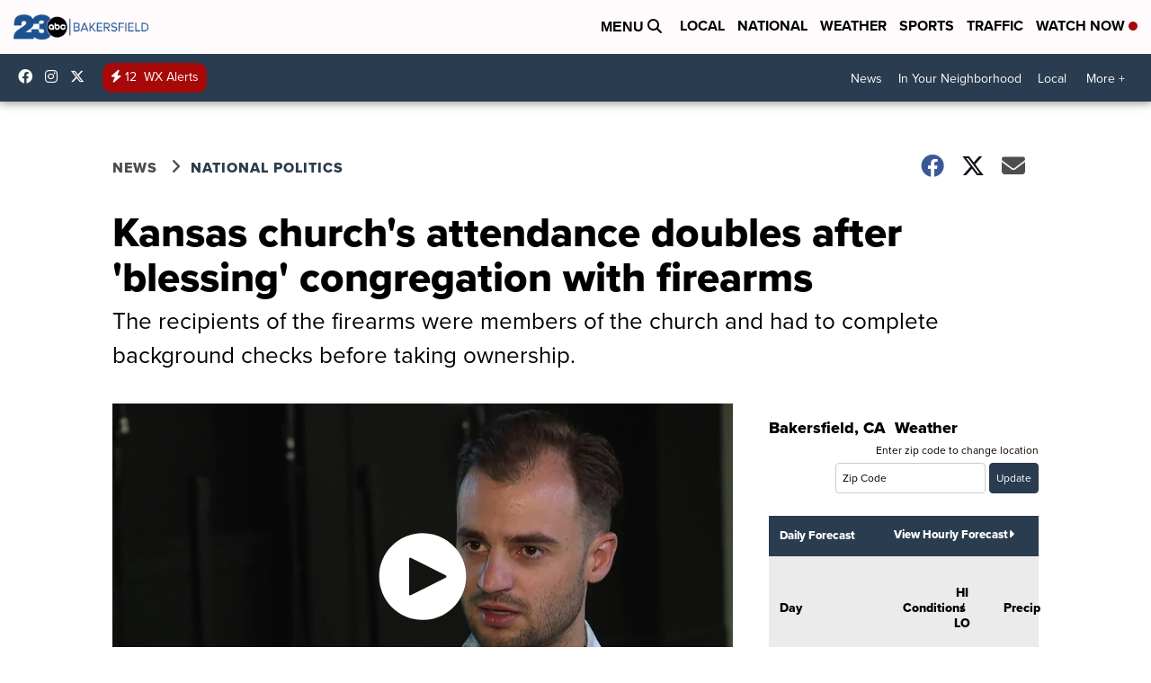

--- FILE ---
content_type: text/html;charset=UTF-8
request_url: https://www.turnto23.com/politics/guns/kansas-churchs-attendance-doubles-after-blessing-congregation-with-firearms
body_size: 26258
content:
<!DOCTYPE html>
<html class="Page-body ArticlePage" lang="en">
<head>
    <script>
        window.environment='production';
        window.callLetters='kero';
    </script>

    <!-- Early Elements go here -->
    

    <link rel="dns-prefetch" href="https://securepubads.g.doubleclick.net">
    <link rel="preconnect" href="https://securepubads.g.doubleclick.net">
    <link rel="preconnect" href="https://securepubads.g.doubleclick.net" crossorigin>

    <link rel="preload" href="https://assets.scrippsdigital.com/fontawesome/css/fontawesome.min.gz.css" as="style" onload="this.onload=null;this.rel='stylesheet'">
    <noscript><link rel="stylesheet" href="https://assets.scrippsdigital.com/fontawesome/css/fontawesome.min.gz.css"></noscript>
    <link rel="preload" href="https://assets.scrippsdigital.com/fontawesome/css/brands.min.gz.css" as="style" onload="this.onload=null;this.rel='stylesheet'">
    <noscript><link rel="stylesheet" href="https://assets.scrippsdigital.com/fontawesome/css/brands.min.gz.css"></noscript>
    <link rel="preload" href="https://assets.scrippsdigital.com/fontawesome/css/solid.min.css" as="style" onload="this.onload=null;this.rel='stylesheet'">
    <noscript><link rel="stylesheet" href="https://assets.scrippsdigital.com/fontawesome/css/solid.min.css"></noscript>

    
    <meta charset="UTF-8">

    
    <link rel="stylesheet" href="https://ewscripps.brightspotcdn.com/resource/0000019a-f1bd-d40e-a1bf-f9bfec3e0000/styleguide/All.min.1ebb3ea739e20c4eab42ff47d27236b3.gz.css">


    <style>.newsletter-opt{box-sizing: border-box; padding: 20px;box-shadow: 1px 0px 9px #e7e7e7;border: 1px solid #e7e7e7;border-top:4px solid #318CC7;border-radius: 4px;margin: 30px 0;}
.newsletter-opt #email{width: 80%;padding: 10px;margin: 8px 0;margin-right: 1%;border: 1px solid #ccc;border-radius: 4px;box-sizing: border-box;font-size: 1em;}
.newsletter-opt #newSub{width: 18%;background-color: #005687;color: white;padding: 10px;margin: 8px 0;border: 1px solid #005687;border-radius: 4px;cursor: pointer;font-size: 1em;-webkit-appearance: none;}
.newsletter-opt #emailForm{margin-bottom: 0;}
.newsletter-opt span{font-weight:bold;color:#005687;}
.newsletter-opt #news-success{text-align: center;}
.newsletter-opt  #news-success a{display: inline-block; margin: 10px 0; color: #fff; background: #005687; padding: 10px; font-size: 14px; border-radius: 4px;}

@media screen and (max-width: 800px){
  .newsletter-opt #email,  .newsletter-opt #newSub{width: 100%; display: block;}
}</style>
<style>figcaption {display: none;}
.ArticlePage figcaption{display:block;}</style>
<style>.electionDisclaimer{border-radius: 4px;background: #e7e7e7;padding: 20px;text-align: center;margin-bottom: 20px;}
.electionDisclaimer{display: none;}</style>
<style>.showcase-low-row + .showcase-low-row {
    margin-top: 15px;
}</style>
<style>.BigNews-Election.List .ad--container{display:none;}</style>
<style>.Page-below .QuickList.toc.flexIt{display:none;}</style>
<style>#MAD_INVIEW {
  max-height: 120px;
};</style>
<style>.left-column .ArticlePage-articleBody .List {font-family: 'proxima-nova';}</style>
<style>.boxule{background:#293c50; color:#fff;}
.boxule a{color:#fff; font-weight:bold;}
.boxule h2 {font-weight: bold;font-size:1.5em;}
.boxule-link {background-color: #318CC7; padding: 10px;margin:10px 0; display:inline-block; border-radius:10px;font-size:1em;text-decoration:none!important;}</style>
<style>.Page-main .BigNews.Ongoing .List-items-row .BigNewsSmallBackground {height: 193px;}
@media screen and (max-width: 1400px){.Page-main .BigNews.Ongoing .List-items-row .BigNewsSmallBackground {height: 120px;}}
@media screen and (max-width: 500px){.Page-main .BigNews.Ongoing .List-items-row .BigNewsSmallBackground {height: 100px;}}</style>
<style>.ArticlePage-main .module--election-results {
	display: none;
}</style>
<style>.home .module--election-results div, .home .module--election-results header, .home .module--election-results p {
    display: none;
}

.home .module--election-results div.election-results__main{
display: block;
}</style>

    <meta name="viewport" content="width=device-width, initial-scale=1">
    <title>Kansas church&#x27;s attendance doubles after &#x27;blessing&#x27; congregation with firearms</title>
    <meta name="description" content="A few weeks ago, a Facebook post from a Kansas City-area church caught the eye of KSHB 41&#x27;s Taylor Hemness. And judging by the reaction to the post, it caught the eyes of many viewers, too.">
    <meta name="keywords" content="AR-15,Father&#x27;s Day,Fourth of July ,Kansas City,Kansas City News,Lenexa church ,River Church ,background check ,congregation contest ,firearms ">
    <link rel="canonical" href="https://www.kshb.com/news/local-news/lenexa-church-blesses-congregation-members-with-firearms">
    <meta name="brightspot.contentId" content="00000191-0542-d20d-a195-cd5e37c30000">
    
    <meta property="og:title" content="Kansas church&#x27;s attendance doubles after &#x27;blessing&#x27; congregation with firearms">

    <meta property="og:url" content="https://www.turnto23.com/politics/guns/kansas-churchs-attendance-doubles-after-blessing-congregation-with-firearms">
<meta property="og:image" content="https://ewscripps.brightspotcdn.com/dims4/default/83e954a/2147483647/strip/true/crop/2090x1097+0+45/resize/1200x630!/quality/90/?url=https%3A%2F%2Fewscripps.brightspotcdn.com%2Fd5%2Fd7%2Fa390d413414394f05944da9d2104%2Fscreenshot-2024-07-30-at-2-48-29-pm.png">


<meta property="og:image:url" content="https://ewscripps.brightspotcdn.com/dims4/default/83e954a/2147483647/strip/true/crop/2090x1097+0+45/resize/1200x630!/quality/90/?url=https%3A%2F%2Fewscripps.brightspotcdn.com%2Fd5%2Fd7%2Fa390d413414394f05944da9d2104%2Fscreenshot-2024-07-30-at-2-48-29-pm.png">

    <meta property="og:image:secure_url" content="https://ewscripps.brightspotcdn.com/dims4/default/83e954a/2147483647/strip/true/crop/2090x1097+0+45/resize/1200x630!/quality/90/?url=https%3A%2F%2Fewscripps.brightspotcdn.com%2Fd5%2Fd7%2Fa390d413414394f05944da9d2104%2Fscreenshot-2024-07-30-at-2-48-29-pm.png">

<meta property="og:image:width" content="1200">
<meta property="og:image:height" content="630">
    <meta property="og:image:type" content="image/png">

    <meta property="og:image:alt" content="River Church Kansas City pastor and member">

    <meta property="og:description" content="A few weeks ago, a Facebook post from a Kansas City-area church caught the eye of KSHB 41&#x27;s Taylor Hemness. And judging by the reaction to the post, it caught the eyes of many viewers, too.">

    <meta property="og:site_name" content="KERO 23 ABC News Bakersfield">


    <meta property="og:type" content="article">

    <meta property="article:author" content="">

    <meta property="article:published_time" content="2024-07-30T20:08:03.469">

    <meta property="article:modified_time" content="2024-07-30T20:08:03.469">

    <meta property="article:section" content="National Politics">

    <meta property="article:tag" content="National News">

    <meta property="article:tag" content="National Politics">

<meta name="twitter:card" content="summary_large_image"/>





    <meta name="twitter:description" content="A few weeks ago, a Facebook post from a Kansas City-area church caught the eye of KSHB 41&#x27;s Taylor Hemness. And judging by the reaction to the post, it caught the eyes of many viewers, too."/>



    
    <meta name="twitter:image" content="https://ewscripps.brightspotcdn.com/dims4/default/f2f4bfe/2147483647/strip/true/crop/2090x1176+0+6/resize/1200x675!/quality/90/?url=https%3A%2F%2Fewscripps.brightspotcdn.com%2Fd5%2Fd7%2Fa390d413414394f05944da9d2104%2Fscreenshot-2024-07-30-at-2-48-29-pm.png"/>



    <meta name="twitter:image:alt" content="River Church Kansas City pastor and member"/>



    <meta name="twitter:site" content="@23ABCNews"/>





    <meta name="twitter:title" content="Kansas church&#x27;s attendance doubles after &#x27;blessing&#x27; congregation with firearms"/>



    <meta property="fb:app_id" content="539069052819459">



    
        <meta name="robots" content="max-image-preview:[large]">
    

    
    <link rel="apple-touch-icon"sizes="180x180"href="/apple-touch-icon.png">
<link rel="icon"type="image/png"href="/favicon-32x32.png">
<link rel="icon"type="image/png"href="/favicon-16x16.png">


    

    
    
    <script type="application/ld+json">{"@context":"http://schema.org","@type":"NewsArticle","articleBody":"A church near the Kansas-Missouri state line is raising eyebrows after \"blessing\" some of its members with guns for Father's Day and the Fourth of July. The River Church of Kansas City meets in Lenexa, Kansas just outside of Kansas City. It describes itself as a \"spirit-filled church for the hungry, the thirsty and the broken\" on its website. Back in June, the church posted pictures to its Facebook page celebrating a member who won its raffle of an AR-15 rifle for Father's Day — which can cost up to $1,200. River Church had fewer than 100 members when it gave away the AR-15, but the Facebook post garnered almost 2,500 comments and close to 2,000 shares.The idea came from the church's young pastor, Christopher Zehner.\"I was thinking about Father's Day because we've got a lot of men in the church, they like to shoot guns,\" Zehner told Scripps News Kansas City. \"I thought, ‘Let's give away a gun to the church and let some of the men get involved, and let's make it a big, fun event.’\"Then, to celebrate the Fourth of July, church leaders gave away three more guns: A shotgun and two handguns.\"A gun is a blessing because here in America, we have what's called the Second Amendment, and we're free Americans,” Zehner said. “We have the right to bear arms.\"\"Why make it such a focal point of intersection between proud American, Constitution-supporting and teaching Jesus Christ?” Scripps News Kansas City asked.\"We make that connection because Christ gives us freedom, and so, as Christ has given us freedom on the inside, Americans are free as well, so it correlates,\" Zehner said. “We love this nation because God is the one that authored it.\"The reaction on Facebook was overwhelmingly negative.Comments included:\"Nothing says faith over fear, like worshipping firearms.\"\"A church that upholds the constitution of the USA. Just like Jesus intended.”\"People are leaving the church like never before, and you all wonder why.\"Zehner didn't read all the comments, but he got the gist.RELATED STORY | Ammo vending machines are popping up at grocery stores around the US\"A gun in itself is not bad,” said Zehner, who is a gun owner himself. “It's the person behind the gun that has a bad heart is what's bad. I wanted people to know that there's still a young generation like myself that still stands for what this country was founded on.\"The strong Facebook reaction was part of the reason Zehner and other church leaders decided to do it again. \"Our attendance doubled after this whole thing happened,” Zehner said. “So I think people were looking at this like, ‘Wow, there's somebody that stood up for our rights and freedoms and actually has a backbone.’\"The church has given away items before — but never guns.The recipients of the firearms were members of the church and had to complete background checks before taking ownership. All declined to be a part of this story. Zehner said the church wants to get to a point where they're blessing people with even larger gifts like cars or even a home.And yes, guns again.\"We probably will do it again,” Zehner said. “I would say maybe Christmas time, to be a blessing again.\"Scripps News Kansas City asked Zehner about the usefulness of a gift like this, over other things that have been given away, like groceries.\"I know some people would maybe question, 'Is a gun a blessing?'” Zehner said. “But in the context of protecting your family, standing up for the Second Amendment right, I believe it'd be a great blessing.\"If that was protecting somebody's wife from dying, or a daughter from dying, it would be horrible to see someone's life lost,” he continued when asked what he'd think if one of these four firearms ended up taking a life. “But to see a family protected, that's the American way.\"“And all of that comes from Christ?\" Scripps News Kansas City asked.“Yes,” Zehner responded. “Giving, being a blessing; yes.\"RELATED STORY | Supreme Court strikes down federal ban on bump stocksAfter the gun giveaway, River Church and Pastor Zehner received about a dozen threats, some of which implied something might happen to the church building. The church hired security to stand outside the building during worship services and required members to sign a waiver acknowledging the building had been threatened.River Church is planning a gun safety course in the future for its members, where they'll learn how to properly load, fire, clean and store a firearm.Neither the homeowner's association closest to the church’s location, the two Lenexa City Council members (Melanie Arroyo and Chelsea Williamson) who represent the ward in which the church is located nor the Lenexa Police Department returned requests for comment to Scripps News Kansas City. One nearby business owner said he didn't know about the gun giveaway but didn't have a problem with it. Another, who identified themselves as \"very pro-gun,\" called the decision to give away guns “concerning” and “odd.”Zehner said the church isn’t part of a denomination but rather is affiliated with Revival Ministries International, which is based in Florida.Revival Ministries did not reply to Scripps News Kansas City's request for comment on the gun giveaway. This story was originally published by Taylor Hemness at Scripps News Kansas City.","author":[{"@context":"http://schema.org","@type":"Person","name":"Scripps News Kansas City"}],"dateModified":"2024-07-30T13:08:03-0700","datePublished":"2024-07-30T13:08:03-0700","description":"A few weeks ago, a Facebook post from a Kansas City-area church caught the eye of KSHB 41's Taylor Hemness. And judging by the reaction to the post, it caught the eyes of many viewers, too.","headline":"Kansas church's attendance doubles after 'blessing' congregation with firearms","name":"KERO 23 ABC News Bakersfield","publisher":{"@context":"http://schema.org","@type":"NewsMediaOrganization","diversityPolicy":"https://scripps.com/corporate-social-responsibility/equity-diversity-and-inclusion","ethicsPolicy":"https://assets.scrippsdigital.com/docs/journalism-ethics-guidelines.pdf","logo":{"@context":"http://schema.org","@type":"ImageObject","url":"https://ewscripps.brightspotcdn.com/2e/93/22d048394262a4cf85def01e1bbb/main-logo.png","width":733,"height":133},"name":"KERO 23 ABC News Bakersfield","sameAs":["https://www.facebook.com/23ABCBakersfield","https://www.instagram.com/23ABCNews/","https://twitter.com/23ABCNews"],"url":"https://www.turnto23.com/politics/guns/kansas-churchs-attendance-doubles-after-blessing-congregation-with-firearms"},"speakable":{"@context":"http://schema.org","@type":"SpeakableSpecification","cssSelector":[".RichTextArticleBody","title"],"name":"KERO 23 ABC News Bakersfield","sameAs":["https://www.facebook.com/23ABCBakersfield","https://www.instagram.com/23ABCNews/","https://twitter.com/23ABCNews"],"url":"https://www.turnto23.com/politics/guns/kansas-churchs-attendance-doubles-after-blessing-congregation-with-firearms"},"url":"https://www.turnto23.com/politics/guns/kansas-churchs-attendance-doubles-after-blessing-congregation-with-firearms","video":{"@context":"http://schema.org","@type":"VideoObject","contentUrl":"https://www.turnto23.com/just-for-you","description":"Kansas church 'blesses' congregation with firearms","name":"Kansas church 'blesses' congregation with firearms","publication":{"@context":"http://schema.org","@type":"BroadcastEvent","endDate":"2026-01-23T13:49Z","isLiveBroadcast":false,"name":"Kansas church 'blesses' congregation with firearms","startDate":"2026-01-23T13:49Z"},"thumbnailUrl":"https://ewscripps.brightspotcdn.com/dims4/default/3263402/2147483647/strip/false/crop/1080x1080+420+0/resize/1200x1200!/quality/90/?url=https%3A%2F%2Fcf.cdn.uplynk.com%2Fause%2Fslices%2Fdc9%2Fe14174ecfc5d469285bc97a89e713431%2Fdc971c1578c74f2f9209a9ffbf8e2e0d%2Fposter_5557021b07394cd9830b14f1f97838be.jpg","uploadDate":"2024-07-29T11:43:10Z"}}</script>

    
    

    
    
<meta name="brightspot.cached" content="true">

    <!-- Custom head embeds go here -->
    <script>window.environment='production';</script>
<script>
if(navigator.userAgent.indexOf('MSIE')!==-1
|| navigator.appVersion.indexOf('Trident/') > -1){
   document.write('<scr' + 'ipt src="https://cdn.jsdelivr.net/npm/promise-polyfill@8/dist/polyfill.min.js"></scr' + 'ipt>')
}
</script>
<meta name="apple-itunes-app" content="app-id=530136932">
<script>

window.callLetters = 'kero';

window.jsTitle = "Kansas church's attendance doubles after 'blessing' congregation with firearms"
window.jsTags = "National News,National Politics";
window.jsPublishDate = '2024-07-30T16:08:03.469-0400';
window.jsUpdateDate = '2024-07-30T16:08:03.469-0400';
window.jsIsBreaking = 'false';
window.jsIsAlert = '';
window.jsAuthors = "Scripps News Kansas City";
window.jsHasVideo = 'true';
window.jsSection = "National Politics";
window.jsPageType = 'article';
window.jsDisablePrerollAds = 'false';
window.jsDisableDisplayAds = 'false';
window.jsDisableInlineVideoAds = 'false';
window.jsFname = 'kansas-churchs-attendance-doubles-after-blessing-congregation-with-firearms';

var daysSincePublished = "";
var datePublished = "";
var publishedTime = document.querySelector('meta[property="article:published_time"]');
if(publishedTime) {
  publishedTime = new Date(publishedTime.getAttribute("content"));
  datePublished =  publishedTime.getMonth().toString() + '/' + publishedTime.getDate().toString() + '/' + publishedTime.getFullYear().toString()
}

var modifiedTime = document.querySelector('meta[property="article:modified_time"]');
if(modifiedTime) modifiedTime = new Date(modifiedTime.getAttribute("content"));

var daysSince = new Date() - publishedTime 
daysSince = Math.round(daysSince / ( 1000 * 3600 * 24 ))
if (daysSince < 1) {
    daysSince = 0
}


function getCookie(e){var n=" "+document.cookie,i=n.indexOf(" "+e+"=");if(-1==i)n=null;else{i=n.indexOf("=",i)+1;var o=n.indexOf(";",i);-1==o&&(o=n.length),n=unescape(n.substring(i,o))}return n}

var gtmObj = {
    'isGallery': (window.jsPageType == 'gallery' ? 'true' : 'false'),
    'isStory':  (window.jsPageType == 'article' ? 'true' : 'false'),
    'DatePublished': datePublished,
    'Author': window.jsAuthors,
    'Editor': '',
    'Category': window.jsSection,
    'SubCat': window.jsTags,
    'DaysSincePublished': daysSince,
    'LoggedIn': getCookie("uh_is_logged_in")
};
var loggedIn = false
if (getCookie("uh_is_logged_in")) {
    loggedIn = true
}
//add additional gtm data for ga4
if ("true" == "true" ) 
{
  ga4Data = {
    'scripps_build': '4.2.16.14',
    'scripps_platform': 'Brightspot',
    'scripps_environment': 'production',
    'content_author': window.jsAuthors,
    'content_editor': window.jsAuthors,
    'content_category': window.jsSection, 
    'content_type': window.jsHasVideo?"Has Video":window.jsPageType,
    'days_since_published': daysSince, 
    'date_published': datePublished,
    'user_type': loggedIn?'Logged In':'Unknown', 
    'data_sharing': 'Unknown',
    'content_section': window.jsSection,
    'ontent_subsection': window.jsTags,
    'content_title': window.jsTitle,
    'content_language': 'en',
    'content_keywords': window.jsTags,

 }
  gtmObj = {...gtmObj, ...ga4Data}
}
dataLayer = [gtmObj];
</script>

<noscript><iframe src="//www.googletagmanager.com/ns.html?id=GTM-FSC5"
height="0" width="0" style="display:none;visibility:hidden"></iframe></noscript>
<script>(function(w,d,s,l,i){w[l]=w[l]||[];w[l].push({'gtm.start':
new Date().getTime(),event:'gtm.js'});var
f=d.getElementsByTagName(s)[0],
j=d.createElement(s),dl=l!='dataLayer'?'&l='+l:'';j.async=true;j.src=
'//www.googletagmanager.com/gtm.js?id='+i+dl;f.parentNode.insertBefore(j,f);
})(window,document,'script','dataLayer','GTM-L6JB');
</script>
<meta content="KEOuQVxCznjlmfGsQtUyVeYXKsI2oHZZoFIYNZHkEvA" name="google-site-verification" />
<meta property="fb:pages" content="345739135535736" />
<script src="//d3plfjw9uod7ab.cloudfront.net/6d6d25e3-5be4-444b-82ae-a8f0bb892234.js" type="text/javascript"></script>
<script type="text/javascript">
function onReady(e){(document.attachEvent?"complete"===document.readyState:"loading"!==document.readyState)?e():document.addEventListener("DOMContentLoaded",e)}
onReady(function(){
         var element = document.createElement('script');
         element.id = 'parsely-cfg';
         element.src = '//cdn.parsely.com/keys/turnto23.com/p.js';
         document.body.prepend(element);
     });
     </script>
<meta name="parsely-title" content="Kansas church's attendance doubles after 'blessing' congregation with firearms" />
<meta name="parsely-link" content="https://www.turnto23.com/politics/guns/kansas-churchs-attendance-doubles-after-blessing-congregation-with-firearms" />
<meta name="parsely-type" content="article" />
<meta name="parsely-image-url" content="https://ewscripps.brightspotcdn.com/d5/d7/a390d413414394f05944da9d2104/screenshot-2024-07-30-at-2-48-29-pm.png" />
<meta name="parsely-pub-date" content="2024-07-30T16:08:03.469-0400" />
<meta name="parsely-section" content="National Politics" />
<meta name="parsely-author" content="Scripps News Kansas City" />
<meta name="parsely-tags" content="National News,National Politics" />
<meta name="parsely-network-canonical" content="https://www.kshb.com/news/local-news/lenexa-church-blesses-congregation-members-with-firearms" />
<!-- OneTrust Cookies Consent Notice start -->

<script src="https://cdn.cookielaw.org/scripttemplates/otSDKStub.js"  type="text/javascript" charset="UTF-8" data-domain-script="4e2c2eed-09df-4b77-a788-1f351b30c8ed" ></script>
<script type="text/javascript">
function OptanonWrapper() { }
</script>
<style type="text/css">
#ot-sdk-btn.ot-sdk-show-settings, #ot-sdk-btn.optanon-show-settings{

}
</style>

<!-- OneTrust Cookies Consent Notice end -->
<noscript><img src=""></noscript>
<script type='text/javascript'>
if ("ZN_5mW1RvKaqSbsmP4") {
(function(){var g=function(e,h,f,g){
this.get=function(a){for(var a=a+"=",c=document.cookie.split(";"),b=0,e=c.length;b<e;b++){for(var d=c[b];" "==d.charAt(0);)d=d.substring(1,d.length);if(0==d.indexOf(a))return d.substring(a.length,d.length)}return null};
this.set=function(a,c){var b="",b=new Date;b.setTime(b.getTime()+6048E5);b=""; expires=""+b.toGMTString();document.cookie=a+"="+c+b+""; path="/"; ""};
this.check=function(){var a=this.get(f);if(a)a=a.split(":");else if(100!=e)"v"==h&&(e=Math.random()>=e/100?0:100),a=[h,e,0],this.set(f,a.join(":"));else return!0;var c=a[1];if(100==c)return!0;switch(a[0]){case "v":return!1;case "r":return c=a[2]%Math.floor(100/c),a[2]++,this.set(f,a.join(":")),!c}return!0};
this.go=function(){if(this.check()){var a=document.createElement("script");a.type="text/javascript";a.src=g;document.body&&document.body.appendChild(a)}};
this.start=function(){var t=this;"complete"!==document.readyState?window.addEventListener?window.addEventListener("load",function(){t.go()},!1):window.attachEvent&&window.attachEvent("onload",function(){t.go()}):t.go()};};
try{(new g(100,"r","QSI_S_" + "ZN_5mW1RvKaqSbsmP4","https://" + "ZN_5mW1RvKaqSbsmP4".split("_").join("").toLowerCase() + "wvw-newsy.siteintercept.qualtrics.com/SIE/?Q_ZID=" + "ZN_5mW1RvKaqSbsmP4")).start()}catch(i){}})();
}
</script>
<script type="text/javascript">
if ("".toLowerCase() === "true") {
!function(){"use strict";var o=window.jstag||(window.jstag={}),r=[];function n(e){o[e]=function(){for(var n=arguments.length,t=new Array(n),i=0;i<n;i++)t[i]=arguments[i];r.push([e,t])}}n("send"),n("mock"),n("identify"),n("pageView"),n("unblock"),n("getid"),n("setid"),n("loadEntity"),n("getEntity"),n("on"),n("once"),n("call"),o.loadScript=function(n,t,i){var e=document.createElement("script");e.async=!0,e.src=n,e.onload=t,e.onerror=i;var o=document.getElementsByTagName("script")[0],r=o&&o.parentNode||document.head||document.body,c=o||r.lastChild;return null!=c?r.insertBefore(e,c):r.appendChild(e),this},o.init=function n(t){return this.config=t,this.loadScript(t.src,function(){if(o.init===n)throw new Error("Load error!");o.init(o.config),function(){for(var n=0;n<r.length;n++){var t=r[n][0],i=r[n][1];o[t].apply(o,i)}r=void 0}()}),this}}(); jstag.init({   src: 'https://c.lytics.io/api/tag/c9044a986b02333810e57bb9c7c762f7/latest.min.js'   , pageAnalysis: {dataLayerPull: {disabled: true}} });  jstag.pageView();
}
</script>
<img width="0" height="0" style="display:none;"
     src="https://api.intentiq.com/profiles_engine/ProfilesEngineServlet?at=40&mi=10&pt=17&dpi=1471829487&pai=KERO%20Bakersfield%20CA&dpn=6695&inso=true" />

    <script>window.ddls = {};/****/window.ddls["all-videos-playlist-id"]="00000167-2f03-d388-a977-6f433fce0005";/**
**/window.ddls["live-videos-playlist-id"]="00000167-183f-d054-a7e7-b9ff30780002";/**
**/window.ddls["feedmachine_host"]="https://feedmachine.ewscloud.com";/**
**/window.ddls["injection_values"]="2,4";/**
**/window.ddls["feedmachine_token"]="f0273735057ef6af1208619d827c859b072ba9d6";/**
**/window.ddls["wx_center_host"]="http://weathercenter.ewscloud.com";/**
**/window.ddls["outstream_excludeCategories"]="brand spotlight";/**
**/window.ddls["ews-auth"]="bc22df1e0efb4dcb53f2438a4b71da118f05788c";/**
**/window.ddls["outstream_teadsId"]="54675";/**
**/window.ddls["google_sv"]="KEOuQVxCznjlmfGsQtUyVeYXKsI2oHZZoFIYNZHkEvA";/**
**/window.ddls["ob_template"]="Turnto23";/**
**/window.ddls["site_latitude"]="35.377709";/**
**/window.ddls["site_longitude"]="-119.005489";/**
**/window.ddls["scheduler-app-id"]="com.turnto23";/**
**/window.ddls["copyright"]="Copyright ${year} Scripps Media, Inc. All rights reserved. This material may not be published, broadcast, rewritten, or redistributed.";/**
**/window.ddls["enableMoatPrebidder"]="true";/**
**/window.ddls["enableConsumablePrebidder"]="false";/**
**/window.ddls["email-address"]="DL-Corp-Digital-Support@scripps.com";/**
**/window.ddls["other_url"]="null";/**
**/window.ddls["feedmachine_section_endpoint"]="/fm/api/v1/section";/**
**/window.ddls["feedmachine_tag_endpoint"]="/fm/api/v1/tag";/**
**/window.ddls["feedmachine_api_gateway"]="true";/**
**/window.ddls["outstream_connatixId"]="8b4b2ee5-a789-4e09-9f56-48661b3cfec3";/**
**/window.ddls["userhub_isDev"]="false";/**
**/window.ddls["fbia"]="345739135535736";/**
**/window.ddls["nl-rebound"]="fe70bd37-bb7d-4690-96d1-37d79f04bfb7";/**
**/window.ddls["nl-election"]="0";/**
**/window.ddls["nl-coronavirus"]="45c308f6-51f5-4875-921c-cac377f3c5dc";/**
**/window.ddls["websocket_url"]="wss://nv0ikolx0e.execute-api.us-west-2.amazonaws.com/prod";/**
**/window.ddls["feedmachine_slug_endpoint"]="/fm/api/v2/outfeed";/**
**/window.ddls["feedmachine_outfeed_endpoint"]="/fm/api/v1/outfeed";/**
**/window.ddls["enableInfiniteRefresh"]="true";/**
**/window.ddls["weather_api_version_override"]="4";/**
**/window.ddls["gabId"]="65574";/**
**/window.ddls["use_brightspot_sharing"]="true";/**
**/window.ddls["feedmachine_slug_host"]="https://yvbox36rm2.execute-api.us-east-1.amazonaws.com";/**
**/window.ddls["feedmachine_ranking_endpoint"]="/prod/brightspot/v1/outfeed/";/**
**/window.ddls["feedmachine_api_host"]="https://yvbox36rm2.execute-api.us-east-1.amazonaws.com";/**
**/window.ddls["accessibility_phoneNumber"]="1-833-418-1465";/**
**/window.ddls["outstream_tracking"]="false";/**
**/window.ddls["accessibility_appName"]="23ABC";/**
**/window.ddls["oneTrustDataDomain"]="4e2c2eed-09df-4b77-a788-1f351b30c8ed";/**
**/window.ddls["parselyID"]="turnto23.com";/**
**/window.ddls["enableMagnitePrebidder"]="0";/**
**/window.ddls["stationName"]="KERO";/**
**/window.ddls["gabPartnerName"]="Kern Literacy Council";/**
**/window.ddls["enableAdPPID"]="0";/**
**/window.ddls["enableMediaNet"]="0";/**
**/window.ddls["enableMediaNetPrebid"]="true";/**
**/window.ddls["image_send_enabled"]="true";/**
**/window.ddls["admiralIdentity"]="00000";/**
**/window.ddls["gabSponsor"]="&amp;nbsp;";/**
**/window.ddls["gabBanner"]="https://assets.scrippsdigital.com/cms/images/give-book/kero/kero-banner.png";/**
**/window.ddls["gabEmbed"]="&quot;https://secure.qgiv.com/for/b-k-e/embed/65574/&quot;";/**
**/window.ddls["gabPromo"]="###";/**
**/window.ddls["ga4_enabled"]="true";/**
**/window.ddls["enableIntRefreshV2"]="true";/**
**/window.ddls["recaptcha_site_key"]="6LfIiLMgAAAAALZBRfxspvov0hQVLth9kOiQ4VMZ";/**
**/window.ddls["global_connatix_id"]="ed92ba9f-c3ed-49f5-8cac-b10e2cd29a40";/**
**/window.ddls["connatix_player_id"]="6a6923ab-3595-456f-a504-11e6e5a923ba";/**
**/window.ddls["connatix_script_id"]="b0ad2ab0b4d94821a0345eb428beec92";/**
**/window.ddls["facebook-domain-verification"]="n";/**
**/window.ddls["connatix_disable_on_video_articles"]="false";/**
**/window.ddls["enableTopAdhesionAd"]="true";/**
**/window.ddls["enableExitInterstitial"]="true";/**
**/window.ddls["maropost_sign_up_form_id"]="0";/**
**/window.ddls["maropost_manage_preferences_form_id"]="0";/**
**/window.ddls["scheduler-video-ids"]="00000167-1840-d15a-afef-b8f66a960001,00000167-1848-d054-a7e7-b9f944ac0001";/**
**/window.ddls["eeo_url"]="&lt;a target=&quot;_blank&quot; href=&quot;https://ewscripps.brightspotcdn.com/69/a9/6a0e278c4c00aa0746fe83e89c7a/2024-2025-annual-eeo-public-report-kero.pdf&quot;&gt;CLICK HERE FOR KERO&#x27;S MOST RECENT EEO REPORT&lt;/a&gt;";/**
**/window.ddls["eeo_hr_contact"]="Justin O’Lone, HR, at +1 (661) 330-6644 or by email &lt;a href=&quot;mailto:justin.olone@scripps.com&quot;&gt;justin.olone@scripps.com&lt;/a&gt;";/**
**/window.ddls["call_letters_caps"]="KERO-TV";/**
**/window.ddls["liveShows"]="{&quot;KERO Main Channel&quot;:&quot;live&quot;, &quot;KERO Adhoc Channel&quot;:&quot;live2&quot;}";/**
**/window.ddls["titan_siteID"]="53459";/**
**/window.ddls["cc-phone"]="661-281-3667 [phone] &lt;br /&gt;661-324-3852 [fax]";/**
**/window.ddls["cc-email"]="&lt;a href=&quot;mailto:KERO_Captioning@kero.com&quot;&gt;KERO_Captioning@kero.com&lt;/a&gt;";/**
**/window.ddls["cc-written-contact"]="Jose Garcia&lt;br /&gt;Director of Engineering, KERO-TV&lt;br /&gt;321 21st Street &lt;br /&gt;Bakersfield, CA 93301";/**
**/window.ddls["nl-headlines"]="a775c978-4b9e-4661-9394-6a9ea914aa1b";/**
**/window.ddls["enable_websocket_on_live_video"]="true";/**
**/window.ddls["fcc-application"]="&lt;h3&gt;&lt;center&gt;POST-FILING ANNOUNCEMENT TEXT FOR KERO-TV&lt;/center&gt;&lt;/h3&gt;&lt;p&gt;On August 1, 2022, Scripps Broadcasting Holdings LLC, licensee of Station KERO-TV (RF Channel 10), Bakersfield, California, filed an application with the Federal Communications Commission for renewal of license. Members of the public wishing to view this application or obtain information about how to file comments and petitions on the application can visit publicfiles.fcc.gov, and search in Station KERO TV’s public file.&lt;/p&gt;&lt;h3&gt;&lt;center&gt;POST-FILING ANNOUNCEMENT TEXT FOR KZKC-LD&lt;/center&gt;&lt;/h3&gt;&lt;p&gt;On August 1, 2022, Scripps Broadcasting Holdings LLC, licensee of Station KZKC-LD (RF Channel 28), Bakersfield, California, filed an application with the Federal Communications Commission for renewal of license. Members of the public wishing to view this application or obtain information about how to file comments and petitions on the application can visit &lt;a href=&quot;https://enterpriseefiling.fcc.gov/dataentry/public/tv/draftCopy.html?displayType=html&amp;appKey=25076f9181f47ea90181f4cff6b70036&amp;id=25076f9181f47ea90181f4cff6b70036&amp;goBack=N&quot; target=&quot;_blank&quot;&gt;https://enterpriseefiling.fcc.gov/dataentry/public/tv/draftCopy.html?displayType=html&amp;appKey=25076f9181f47ea90181f4cff6b70036&amp;id=25076f9181f47ea90181f4cff6b70036&amp;goBack=N&lt;/a&gt;.  &lt;/p&gt;&lt;p&gt;";/**
**/window.ddls["use_api_gateway_for_ranking"]="true";/**
**/window.ddls["use_new_synced_ranking"]="true";/**
**/window.ddls["qualtrics_survey_id"]="ZN_5mW1RvKaqSbsmP4";/**
**/window.ddls["pushly-domain-key"]="id1S5UYefxjLOFoaSqXMJLI1Pw3JqviS8LAt";/**
**/window.ddls["mobile-app-banner-type"]="apple-itunes-app";/**
**/window.ddls["mobile-ios-app-id"]="530136932";/**
**/window.ddls["datonix_pixel_pai_dpn"]="&amp;pai=KERO%20Bakersfield%20CA&amp;dpn=6695";/**
**/</script>
    
    <script>
        window.callLetters = "kero";
    </script>


  
    <!-- ScrippsAdModules go here -->
    
    <script>
        window.adsOnPage = [];
        adsOnPage.push({
"s": "728x90",
"p": "Above",
"d": "Desktop,Mobile,",
"i": "Append",
"is": "body:not(.no-adhesion)",
"ll": false,
"id": "MAD_INVIEW",
"other" : "zoneOverride:/inview-bottom|cssClasses:ad--inview|fallbackSizes:320x50",
"aType" : "Display Ad",
"custEnableOn" : "",
"custDisableOn" : "/brand-spotlight/*",
"isCompanion" : "false",
"dpb": ("true" == "false")
});
adsOnPage.push({
"s": "300x250",
"p": "Above",
"d": "Mobile,",
"i": "Append",
"is": ".ArticlePage-main:not(.Longform) .RichTextArticleBody-body",
"ll": true,
"id": "MAD_INLINE",
"other" : "startOffset:1|insertInterval:4|validParagraphLength:60|indexesToSkip:2",
"aType" : "Inline Story",
"custEnableOn" : "",
"custDisableOn" : "",
"isCompanion" : "false",
"dpb": ("true" == "false")
});
adsOnPage.push({
"s": "994x30,728x90,970x90,970x250,10x1",
"p": "Above",
"d": "Desktop,",
"i": "Append",
"is": ".ad-header",
"ll": true,
"id": "MAD_HEADER",
"other" : "",
"aType" : "Display Ad",
"custEnableOn" : "",
"custDisableOn" : "/",
"isCompanion" : "false",
"dpb": ("true" == "false")
});
adsOnPage.push({
"s": "320x50,320x100,300x50,300x100,10x1",
"p": "Above",
"d": "Mobile,",
"i": "Append",
"is": ".ad-header",
"ll": true,
"id": "MAD_HEADER",
"other" : "",
"aType" : "Display Ad",
"custEnableOn" : "",
"custDisableOn" : "/",
"isCompanion" : "false",
"dpb": ("true" == "false")
});
adsOnPage.push({
"s": "300x600,300x250",
"p": "Above",
"d": "Desktop,",
"i": "Append",
"is": ".article-right-column,.right-column",
"ll": false,
"id": "MAD_RIGHT_RAIL",
"other" : "respectSelfWidth:true",
"aType" : "Display Ad",
"custEnableOn" : "",
"custDisableOn" : "",
"isCompanion" : "false",
"dpb": ("true" == "false")
});
adsOnPage.push({
"s": "300x250",
"p": "Above",
"d": "Mobile,",
"i": "Append",
"is": ".article-right-column,.right-column",
"ll": true,
"id": "MAD_RIGHT_RAIL",
"other" : "",
"aType" : "Display Ad",
"custEnableOn" : "",
"custDisableOn" : "",
"isCompanion" : "false",
"dpb": ("true" == "false")
});
adsOnPage.push({
"s": "728x90",
"p": "Inline",
"d": "Desktop,Mobile,",
"i": "Append",
"is": ".Longform .ArticlePage-articleBody .story__content__body",
"ll": true,
"id": "MAD_INLINE",
"other" : "startOffset:1|insertInterval:8|validParagraphLength:60|indexesToSkip:2|fallbackSizes:300x250,320x50",
"aType" : "Inline Story",
"custEnableOn" : "",
"custDisableOn" : "",
"isCompanion" : "false",
"dpb": ("true" == "false")
});
adsOnPage.push({
"s": "300x250",
"p": "Above",
"d": "Desktop,",
"i": "Append",
"is": ".ArticlePage-main:not(.Longform) .RichTextArticleBody-body",
"ll": true,
"id": "MAD_INLINE",
"other" : "startOffset:0|insertInterval:6|validParagraphLength:60",
"aType" : "Inline Story",
"custEnableOn" : "",
"custDisableOn" : "",
"isCompanion" : "false",
"dpb": ("true" == "false")
});

    </script>

  
    
    
    
    
    <link rel="stylesheet" href="https://use.typekit.net/tsu4adm.css">
    <script>
    window.fbAsyncInit = function() {
    FB.init({
    
        appId : '539069052819459',
    
    xfbml : true,
    version : 'v2.9'
    });
    };
    (function(d, s, id){
    var js, fjs = d.getElementsByTagName(s)[0];
    if (d.getElementById(id)) {return;}
    js = d.createElement(s); js.id = id;
    js.src = "//connect.facebook.net/en_US/sdk.js";
    js.async = true;
    fjs.parentNode.insertBefore(js, fjs);
    }(document, 'script', 'facebook-jssdk'));
</script>
<script>'use strict';function getOrCreateUserId(){let a=localStorage.getItem("userId");a||(a=crypto.randomUUID(),localStorage.setItem("userId",a));return a}window.scrippsUserId=getOrCreateUserId();</script>
<script>function ready(fn) {
    if (document.attachEvent ? document.readyState === "complete" : document.readyState !== "loading"){
      fn();
    } else {
      document.addEventListener('DOMContentLoaded', fn);
    }
}</script>
<script>ready(function(){
var openSearch = document.getElementById('search-open');
if(openSearch){
    openSearch.addEventListener('click', function () {
       document.querySelector(".Page-searchInput").classList.toggle('openSearch');
       document.querySelector(".header-right").classList.toggle('open-search');
       document.querySelector(".Page-searchInput").focus();
       document.querySelector(".Header-logo").classList.toggle('open-search');
       var pageActions = document.querySelector(".Page-actions");
        if(pageActions != null){
            pageActions.classList.toggle('openSearch');
        }
    });
}
});
    
</script>
<script>ready(function(){window.contentType = "isArticle";});</script>
<script>function loadChartbeat() { window._sf_endpt=(new Date()).getTime(); 
	var e = document.createElement("script"); 
    var n = document.getElementsByTagName('script')[0];
    e.setAttribute("language", "javascript");
    e.setAttribute("type", "text/javascript");
    e.setAttribute("src", (("https:" == document.location.protocol) ? "https://a248.e.akamai.net/chartbeat.download.akamai.com/102508/" : "http://static.chartbeat.com/") + "js/chartbeat.js"); 
    n.parentNode.insertBefore(e, n);//document.body.appendChild(e); 
}
//disabling duplicate script - 12/8/20
//ready(loadChartbeat());</script>
<script>(function () { var e = false; var c = window; var t = document; function r() { if (!c.frames["__uspapiLocator"]) { if (t.body) { var a = t.body; var e = t.createElement("iframe"); e.style.cssText = "display:none"; e.name = "__uspapiLocator"; a.appendChild(e) } else { setTimeout(r, 5) } } } r(); function p() { var a = arguments; __uspapi.a = __uspapi.a || []; if (!a.length) { return __uspapi.a } else if (a[0] === "ping") { a[2]({ gdprAppliesGlobally: e, cmpLoaded: false }, true) } else { __uspapi.a.push([].slice.apply(a)) } } function l(t) { var r = typeof t.data === "string"; try { var a = r ? JSON.parse(t.data) : t.data; if (a.__cmpCall) { var n = a.__cmpCall; c.__uspapi(n.command, n.parameter, function (a, e) { var c = { __cmpReturn: { returnValue: a, success: e, callId: n.callId } }; t.source.postMessage(r ? JSON.stringify(c) : c, "*") }) } } catch (a) { } } if (typeof __uspapi !== "function") { c.__uspapi = p; __uspapi.msgHandler = l; c.addEventListener("message", l, false) } })();</script>
<script>window.__gpp_addFrame=function(e){if(!window.frames[e])if(document.body){var t=document.createElement("iframe");t.style.cssText="display:none",t.name=e,document.body.appendChild(t)}else window.setTimeout(window.__gpp_addFrame,10,e)},window.__gpp_stub=function(){var e=arguments;if(__gpp.queue=__gpp.queue||[],__gpp.events=__gpp.events||[],!e.length||1==e.length&&"queue"==e[0])return __gpp.queue;if(1==e.length&&"events"==e[0])return __gpp.events;var t=e[0],p=e.length>1?e[1]:null,s=e.length>2?e[2]:null;if("ping"===t)p({gppVersion:"1.1",cmpStatus:"stub",cmpDisplayStatus:"hidden",signalStatus:"not ready",supportedAPIs:["2:tcfeuv2","5:tcfcav1","6:uspv1","7:usnatv1","8:uscav1","9:usvav1","10:uscov1","11:usutv1","12:usctv1"],cmpId:0,sectionList:[],applicableSections:[],gppString:"",parsedSections:{}},!0);else if("addEventListener"===t){"lastId"in __gpp||(__gpp.lastId=0),__gpp.lastId++;var n=__gpp.lastId;__gpp.events.push({id:n,callback:p,parameter:s}),p({eventName:"listenerRegistered",listenerId:n,data:!0,pingData:{gppVersion:"1.1",cmpStatus:"stub",cmpDisplayStatus:"hidden",signalStatus:"not ready",supportedAPIs:["2:tcfeuv2","5:tcfcav1","6:uspv1","7:usnatv1","8:uscav1","9:usvav1","10:uscov1","11:usutv1","12:usctv1"],cmpId:0,sectionList:[],applicableSections:[],gppString:"",parsedSections:{}}},!0)}else if("removeEventListener"===t){for(var a=!1,i=0;i<__gpp.events.length;i++)if(__gpp.events[i].id==s){__gpp.events.splice(i,1),a=!0;break}p({eventName:"listenerRemoved",listenerId:s,data:a,pingData:{gppVersion:"1.1",cmpStatus:"stub",cmpDisplayStatus:"hidden",signalStatus:"not ready",supportedAPIs:["2:tcfeuv2","5:tcfcav1","6:uspv1","7:usnatv1","8:uscav1","9:usvav1","10:uscov1","11:usutv1","12:usctv1"],cmpId:0,sectionList:[],applicableSections:[],gppString:"",parsedSections:{}}},!0)}else"hasSection"===t?p(!1,!0):"getSection"===t||"getField"===t?p(null,!0):__gpp.queue.push([].slice.apply(e))},window.__gpp_msghandler=function(e){var t="string"==typeof e.data;try{var p=t?JSON.parse(e.data):e.data}catch(e){p=null}if("object"==typeof p&&null!==p&&"__gppCall"in p){var s=p.__gppCall;window.__gpp(s.command,(function(p,n){var a={__gppReturn:{returnValue:p,success:n,callId:s.callId}};e.source.postMessage(t?JSON.stringify(a):a,"*")}),"parameter"in s?s.parameter:null,"version"in s?s.version:"1.1")}},"__gpp"in window&&"function"==typeof window.__gpp||(window.__gpp=window.__gpp_stub,window.addEventListener("message",window.__gpp_msghandler,!1),window.__gpp_addFrame("__gppLocator"));    </script>
<script>window.ddls["enableDelayAdIDs"]="MAD_INVIEW";
window.ddls["enableDelayAdLoadOn"]="sourcepoint";
window.spEventDispatcher = {
    events: {},
    on: function (eventName, callback) {
        if (!this.events[eventName]) {
            this.events[eventName] = [];
        }
        this.events[eventName].push(callback);
    },
    emit: function (eventName, ...args) {
        if (this.events[eventName]) {
            this.events[eventName].forEach(callback => callback(...args));
        }
    }
};
window._sp_queue = [];
    window._sp_ = {
        config: {
            accountId: 1995,
            baseEndpoint: 'https://cdn.privacy-mgmt.com',
            usnat: {
            	includeUspApi: true
            },
            events: {
              onMessageReady: function() {
              console.log('[event] onMessageReady', arguments);
            },
onMessageReceiveData: function() {
              console.log('[event] onMessageReceiveData', arguments);
            },
onSPPMObjectReady: function() {
              console.log('[event] onSPPMObjectReady', arguments);
            },
onSPReady: function() {
              console.log('[event] onSPReady', arguments);
            },
onError: function() {
              console.log('[event] onError', arguments);
            },
onMessageChoiceSelect: function() {
              console.log('[event] onMessageChoiceSelect', arguments);
              window.spEventDispatcher.emit('_sp_onMessageChoiceSelect');
			},
onConsentReady: function(consentUUID, euconsent) {
              console.log('[event] onConsentReady', arguments);
              if(arguments[0] && arguments[0] == 'usnat' && arguments[1]) {
                  window._sp_onConsentReady = arguments
                  window.spEventDispatcher.emit('_sp_onMessageChoiceSelect');
              }
    		},
onPrivacyManagerAction: function() {
              console.log('[event] onPrivacyManagerAction', arguments);
            },
onPMCancel: function() {
              console.log('[event] onPMCancel', arguments);
            }
            }
        }
    }</script>
<script src="https://cdn.privacy-mgmt.com/unified/wrapperMessagingWithoutDetection.js" async></script>
<script>function launchPrivacyPreferences(element) {
	window._sp_.usnat.loadPrivacyManagerModal(1192723);
}</script>
<script>'use strict';(function(a,b){a[b]||(a.GlobalConvivaNamespace=a.GlobalConvivaNamespace||[],a.GlobalConvivaNamespace.push(b),a[b]=function(){(a[b].q=a[b].q||[]).push(arguments)},a[b].q=a[b].q||[])})(window,"apptracker");</script>
<script src="https://cdn.scrippscloud.com/web/js/convivaAppTracker.js"></script>
<script>'use strict';window.apptracker("convivaAppTracker",{appId:"News Platform - KERO - Web",convivaCustomerKey:"acf663e584d0f7df29930324d2444b695b4990f2",appVersion:"1.0"});window.apptracker("setUserId",window.scrippsUserId);</script>
<script type="module">'use strict';function safeRun(a,b){try{return b()}catch(c){window&&window.console&&"function"===typeof console.warn&&console.warn(`[analytics] ${a} failed`,c)}}function onAppReady(a){const b=()=>{safeRun("onAppReady scheduling",()=>{requestAnimationFrame(()=>requestAnimationFrame(()=>safeRun("onAppReady callback",a)))})};"loading"===document.readyState?document.addEventListener("DOMContentLoaded",b,{once:!0}):b()}
function trackPageViewOnce(a){return safeRun("trackPageViewOnce",()=>{if("function"===typeof window.apptracker){var b=`${location.pathname}${location.search}|${a?.title??document.title}`;window.__apptracker_lastPageViewKey!==b&&(window.__apptracker_lastPageViewKey=b,a?.title?window.apptracker("trackPageView",{title:a.title}):window.apptracker("trackPageView"))}})}onAppReady(()=>trackPageViewOnce());</script>

    
</head>


<body class="Page-body ArticlePage-body">
  <div class="nav-overlay"></div>
  <div class="Header-wrap">
    <header class="Header" itemscope itemtype="http://schema.org/WPHeader">
        <div id="scroll-follow">
            <div class="scroll-left">
                <button class="open-drawer" aria-label="Open the Menu">
                    <div class="menuWrap">
                        <div class="menu-line ketchup"></div>
                        <div class="menu-line lettuce"></div>
                        <div class="menu-line beef"></div>
                    </div>
                </button>
                
                    <div class="Header-logo"><a class="PageLogo-link" href="/">
        <img class="PageLogo-image" src="https://ewscripps.brightspotcdn.com/dims4/default/e90eca7/2147483647/strip/true/crop/733x133+0+0/resize/400x73!/quality/90/?url=http%3A%2F%2Fewscripps-brightspot.s3.amazonaws.com%2Fcf%2F8e%2Ff028071a44a79debd9d35ae90156%2Fmain-logo.png" alt="KERO - Bakersfield, California " srcset="https://ewscripps.brightspotcdn.com/dims4/default/e90eca7/2147483647/strip/true/crop/733x133+0+0/resize/400x73!/quality/90/?url=http%3A%2F%2Fewscripps-brightspot.s3.amazonaws.com%2Fcf%2F8e%2Ff028071a44a79debd9d35ae90156%2Fmain-logo.png 1x,https://ewscripps.brightspotcdn.com/dims4/default/c4f98c5/2147483647/strip/true/crop/733x133+0+0/resize/800x146!/quality/90/?url=http%3A%2F%2Fewscripps-brightspot.s3.amazonaws.com%2Fcf%2F8e%2Ff028071a44a79debd9d35ae90156%2Fmain-logo.png 2x" width="400" height="73"/>
        </a>
</div>
                
            </div>

            <div class="header-right">
                <div class="live-status header-button">
                    <a class="live is-live" href="/live"> Watch Now <span><i class="fa-solid fa-circle"></i></span></a>
                </div>
            </div>

        </div>

        <div class="header-box">
            <div class="header-top">

                <div class="tablet-nav">
                    <button class="open-drawer" aria-label="Open the Menu">
                      <div class="menuWrap">
                       <div class="menu-line ketchup"></div>
                       <div class="menu-line lettuce"></div>
                       <div class="menu-line beef"></div>
                      </div>
                    </button>
                </div>

                
                    <div class="Header-logo"><a class="PageLogo-link" href="/">
        <img class="PageLogo-image" src="https://ewscripps.brightspotcdn.com/dims4/default/e90eca7/2147483647/strip/true/crop/733x133+0+0/resize/400x73!/quality/90/?url=http%3A%2F%2Fewscripps-brightspot.s3.amazonaws.com%2Fcf%2F8e%2Ff028071a44a79debd9d35ae90156%2Fmain-logo.png" alt="KERO - Bakersfield, California " srcset="https://ewscripps.brightspotcdn.com/dims4/default/e90eca7/2147483647/strip/true/crop/733x133+0+0/resize/400x73!/quality/90/?url=http%3A%2F%2Fewscripps-brightspot.s3.amazonaws.com%2Fcf%2F8e%2Ff028071a44a79debd9d35ae90156%2Fmain-logo.png 1x,https://ewscripps.brightspotcdn.com/dims4/default/c4f98c5/2147483647/strip/true/crop/733x133+0+0/resize/800x146!/quality/90/?url=http%3A%2F%2Fewscripps-brightspot.s3.amazonaws.com%2Fcf%2F8e%2Ff028071a44a79debd9d35ae90156%2Fmain-logo.png 2x" width="400" height="73"/>
        </a>
</div>
                

                
                    <div class="Header-hat"><div class="PageHeaderTextHat">
    <div class="HtmlModule">
    <div class="navigationTop">
    <button class="open-drawer mainNavigation" aria-label="Open Menu and Search">
        Menu
        <i class="fas fa-search"></i>
    </button>
    <a id="TopNavigationLocalNews" href="/news/local-news" class="mainNavigation">
        Local
    </a>
    <a id="TopNavigationNationalNews" href="/news/national-news" class="mainNavigation">
        National
    </a>
    <a id="TopNavigationWeather" href="/weather" class="mainNavigation">
        Weather
    </a>
    <a id="TopNavigationSport" href="/sports" class="mainNavigation">
        Sports
    </a>
    <a id="TopNavigationTraffic" href="/traffic" class="mainNavigation">
        Traffic
    </a>
    <a id="TopNavigationLive" href="/live" class="live-status mainNavigation">
        Watch Now
        <span><i class="fa-solid fa-circle"></i></span>
    </a>
</div>
</div>

</div>
</div>
                


                <div class="header-right-mobile" style="display:none;">
                    <div class="header-button">
                        <a class="live is-live" href="/live">Watch Now <span><i class="fa-solid fa-circle"></i></span></a>
                    </div>
                </div>
        <div class="Header-navigation siteNavigation Page-navigation">
            <nav class="Navigation" itemscope itemtype="http://schema.org/SiteNavigationElement">
                <a class="button-close-subnav"><span class="text">Close</span> <span class="icon" aria-hidden="true">&times;</span></a>
                <div class="live-alert-m" style="display:none;">
                    <div class="live-status m">
                        <a id="live" class="is-live" href="/live" style="display: none;">Live</a>
                        <a class="is-upcoming" href="/videos" >Watch</a>
                    </div>
                    <div class="alert-count m">
                        <a href="/breaking-news-alerts"><span class="alert-count-number m"></span> Alerts</a>
                    </div>
                </div>

                <div class="mobileSearch" style="display: none;">
                        
                          <form class="Header-search Page-search" action="https://www.turnto23.com/search" novalidate="" autocomplete="off">
                            <div class="search-box">
                                  <label for="siteSearchMobile" class="hide-element">Search site</label>
                                  <input type="text" class="Header-searchInput Page-searchInput" name="q" placeholder="Search" autofocus>
                                  <button type="submit" class="Header-searchButton">Go</button>
                            </div>
                          </form>
                        
                </div>
                <a class="show-subnav button-section-expand"><span class="icon"></span></a>
                
                    <nav class="Navigation" itemscope itemtype="http://schema.org/SiteNavigationElement">
    

    
        <ul class="Navigation-items">
            
                <li class="Navigation-items-item" ><div class="NavigationItem" >
    <!-- Link without subnavigation -->
    <div class="NavigationItem-text">
        
            
                <a class="NavigationItem-text-link" href="https://www.turnto23.com/news/local-news">Local News</a>
                
            
        
    </div>
    <!-- Links within a subnav group -->
    
</div></li>
            
                <li class="Navigation-items-item" ><div class="NavigationItem" >
    <!-- Link without subnavigation -->
    <div class="NavigationItem-text">
        
            
                <a class="NavigationItem-text-link" href="https://www.turnto23.com/news/local-news/in-your-neighborhood">In Your Neighborhood</a>
                
                    <div class="collapse-nav-button"></div>
                
            
        
    </div>
    <!-- Links within a subnav group -->
    
        <ul class="NavigationItem-items">
            
    
        <li class="NavigationItem-items-item" ><a class="NavigationLink" href="https://www.turnto23.com/news/in-your-neighborhood/bakersfield">Bakersfield</a>
</li>
    
        <li class="NavigationItem-items-item" ><a class="NavigationLink" href="https://www.turnto23.com/news/in-your-neighborhood/taft-maricopa"> Taft / Maricopa</a>
</li>
    
        <li class="NavigationItem-items-item" ><a class="NavigationLink" href="https://www.turnto23.com/news/in-your-neighborhood/shafter-wasco-lost-hills">Shafter / Wasco / Lost Hills</a>
</li>
    
        <li class="NavigationItem-items-item" ><a class="NavigationLink" href="null">Kern River Valley</a>
</li>
    
        <li class="NavigationItem-items-item" ><a class="NavigationLink" href="https://www.turnto23.com/news/in-your-nieghborhood/delano-mcfarland">Delano / McFarland</a>
</li>
    
        <li class="NavigationItem-items-item" ><a class="NavigationLink" href="https://www.turnto23.com/news/in-your-neighborhood/edwards-air-force-base-rosamond-mojave">Edwards Air Force Base / Rosamond / Mojave</a>
</li>
    
        <li class="NavigationItem-items-item" ><a class="NavigationLink" href="https://www.turnto23.com/news/in-your-neighborhood/california-city">California City</a>
</li>
    
        <li class="NavigationItem-items-item" ><a class="NavigationLink" href="https://www.turnto23.com/news/in-your-neighborhood/arvin-lamont">Arvin / Lamont</a>
</li>
    
        <li class="NavigationItem-items-item" ><a class="NavigationLink" href="https://www.turnto23.com/news/in-your-neighborhood/frazier-park-grapevine">Frazier Park / Grapevine</a>
</li>
    
        <li class="NavigationItem-items-item" ><a class="NavigationLink" href="https://www.turnto23.com/news/in-your-neighborhood/tehachapi-stallion-springs">Tehachapi / Stallion Springs</a>
</li>
    
        <li class="NavigationItem-items-item" ><a class="NavigationLink" href="https://www.turnto23.com/news/in-your-neighborhood/ridgecrest">Ridgecrest</a>
</li>
    
        <li class="NavigationItem-items-item" ><a class="NavigationLink" href="https://www.turnto23.com/news/in-your-neighborhood/oildale">Oildale</a>
</li>
    


        </ul>
    
</div></li>
            
                <li class="Navigation-items-item" ><div class="NavigationItem" >
    <!-- Link without subnavigation -->
    <div class="NavigationItem-text">
        
            
                <a class="NavigationItem-text-link" href="https://www.turnto23.com/news">News</a>
                
                    <div class="collapse-nav-button"></div>
                
            
        
    </div>
    <!-- Links within a subnav group -->
    
        <ul class="NavigationItem-items">
            
    
        <li class="NavigationItem-items-item" ><a class="NavigationLink" href="https://www.turnto23.com/news/local-news">Local News</a>
</li>
    
        <li class="NavigationItem-items-item" ><a class="NavigationLink" href="https://www.turnto23.com/news/state">State News</a>
</li>
    
        <li class="NavigationItem-items-item" ><a class="NavigationLink" href="https://www.turnto23.com/news/national-news">US &amp; World News</a>
</li>
    
        <li class="NavigationItem-items-item" ><a class="NavigationLink" href="https://www.turnto23.com/news/health">Health</a>
</li>
    
        <li class="NavigationItem-items-item" ><a class="NavigationLink" href="https://www.turnto23.com/entertainment">Entertainment</a>
</li>
    


        </ul>
    
</div></li>
            
                <li class="Navigation-items-item" ><div class="NavigationItem" >
    <!-- Link without subnavigation -->
    <div class="NavigationItem-text">
        
            
                <a class="NavigationItem-text-link" href="https://www.turnto23.com/weather">Weather
                </a>
                
                    <div class="collapse-nav-button"></div>
                
            
        
    </div>
    <!-- Links within a subnav group -->
    
        <ul class="NavigationItem-items">
            
    
        <li class="NavigationItem-items-item" ><a class="NavigationLink" href="https://www.turnto23.com/weather/school-closings-delays">School Closings &amp; Delays</a>
</li>
    
        <li class="NavigationItem-items-item" ><a class="NavigationLink" href="https://www.turnto23.com/weather/radar">Weather Radar</a>
</li>
    
        <li class="NavigationItem-items-item" ><a class="NavigationLink" href="https://www.turnto23.com/weather/daily-forecast">Daily Forecast </a>
</li>
    
        <li class="NavigationItem-items-item" ><a class="NavigationLink" href="https://www.turnto23.com/weather/alerts">Weather Alerts</a>
</li>
    
        <li class="NavigationItem-items-item" ><a class="NavigationLink" href="https://www.turnto23.com/weather/hourly-forecast">Hourly Forecast</a>
</li>
    


        </ul>
    
</div></li>
            
                <li class="Navigation-items-item" ><div class="NavigationItem" >
    <!-- Link without subnavigation -->
    <div class="NavigationItem-text">
        
            
                <a class="NavigationItem-text-link" href="https://www.turnto23.com/sports">Sports</a>
                
                    <div class="collapse-nav-button"></div>
                
            
        
    </div>
    <!-- Links within a subnav group -->
    
        <ul class="NavigationItem-items">
            
    
        <li class="NavigationItem-items-item" ><a class="NavigationLink" href="https://www.turnto23.com/sports/friday-night-live">Friday Night Live</a>
</li>
    


        </ul>
    
</div></li>
            
                <li class="Navigation-items-item" ><div class="NavigationItem" >
    <!-- Link without subnavigation -->
    <div class="NavigationItem-text">
        
            
                <a class="NavigationItem-text-link" href="https://www.turnto23.com/about">About 23ABC</a>
                
                    <div class="collapse-nav-button"></div>
                
            
        
    </div>
    <!-- Links within a subnav group -->
    
        <ul class="NavigationItem-items">
            
    
        <li class="NavigationItem-items-item" ><a class="NavigationLink" href="https://www.turnto23.com/news/newstips">Newstips</a>
</li>
    
        <li class="NavigationItem-items-item" ><a class="NavigationLink" href="https://www.turnto23.com/about/staff-bios">Staff Bios</a>
</li>
    
        <li class="NavigationItem-items-item" ><a class="NavigationLink" href="https://www.turnto23.com/about/contact-us">Contact 23ABC News</a>
</li>
    
        <li class="NavigationItem-items-item" ><a class="NavigationLink" href="https://www.turnto23.com/entertainment/tv-listings">TV Listings</a>
</li>
    
        <li class="NavigationItem-items-item" ><a class="NavigationLink" href="https://www.turnto23.com/about/advertise">Advertise</a>
</li>
    
        <li class="NavigationItem-items-item" ><a class="NavigationLink" href="http://scripps.com/careers/find-a-job" target="_blank">23ABC Jobs</a>
</li>
    
        <li class="NavigationItem-items-item" ><a class="NavigationLink" href="http://support.turnto23.com/support/home" target="_blank">Support</a>
</li>
    
        <li class="NavigationItem-items-item" ><a class="NavigationLink" href="https://www.turnto23.com/news/local-news/if-you-cant-get-23abc-kero-tv-heres-what-to-do">How To Watch KERO</a>
</li>
    
        <li class="NavigationItem-items-item" ><a class="NavigationLink" href="https://www.turnto23.com/lifestyle/bakersfield-baby-shower">Bakersfield Baby Shower</a>
</li>
    
        <li class="NavigationItem-items-item" ><a class="NavigationLink" href="https://www.turnto23.com/community/senior-food-drive">Senior Food Drive</a>
</li>
    


        </ul>
    
</div></li>
            
                <li class="Navigation-items-item" ><div class="NavigationItem" >
    <!-- Link without subnavigation -->
    <div class="NavigationItem-text">
        
            
                <a class="NavigationItem-text-link" href="https://www.turnto23.com/homepage-showcase/download-the-brand-new-23abc-mobile-and-tablet-app">23ABC Mobile App</a>
                
            
        
    </div>
    <!-- Links within a subnav group -->
    
</div></li>
            
                <li class="Navigation-items-item" ><div class="NavigationItem" >
    <!-- Link without subnavigation -->
    <div class="NavigationItem-text">
        
            
                <a class="NavigationItem-text-link" href="https://www.turnto23.com/lifestyle/ready-set-back-2-school">Ready-Set Back 2 School</a>
                
            
        
    </div>
    <!-- Links within a subnav group -->
    
</div></li>
            
                <li class="Navigation-items-item" ><div class="NavigationItem" >
    <!-- Link without subnavigation -->
    <div class="NavigationItem-text">
        
            
                <a class="NavigationItem-text-link" href="https://www.turnto23.com/marketplace/contests">Contests</a>
                
            
        
    </div>
    <!-- Links within a subnav group -->
    
</div></li>
            
                <li class="Navigation-items-item" ><div class="NavigationItem" >
    <!-- Link without subnavigation -->
    <div class="NavigationItem-text">
        
            
                <a class="NavigationItem-text-link" href="https://www.turnto23.com/traffic/gas-prices">Gas Prices</a>
                
            
        
    </div>
    <!-- Links within a subnav group -->
    
</div></li>
            
                <li class="Navigation-items-item" ><div class="NavigationItem" >
    <!-- Link without subnavigation -->
    <div class="NavigationItem-text">
        
            
                <a class="NavigationItem-text-link" href="https://www.turnto23.com/news/kerns-kindness">Kern&#x27;s Kindness</a>
                
            
        
    </div>
    <!-- Links within a subnav group -->
    
</div></li>
            
                <li class="Navigation-items-item" ><div class="NavigationItem" >
    <!-- Link without subnavigation -->
    <div class="NavigationItem-text">
        
            
                <a class="NavigationItem-text-link" href="https://www.turnto23.com/lifestyle/kern-living">Kern Living</a>
                
            
        
    </div>
    <!-- Links within a subnav group -->
    
</div></li>
            
                <li class="Navigation-items-item" ><div class="NavigationItem" >
    <!-- Link without subnavigation -->
    <div class="NavigationItem-text">
        
            
                <a class="NavigationItem-text-link" href="https://www.turnto23.com/entertainment/tv-listings">TV Listings</a>
                
            
        
    </div>
    <!-- Links within a subnav group -->
    
</div></li>
            
                <li class="Navigation-items-item" ><div class="NavigationItem" >
    <!-- Link without subnavigation -->
    <div class="NavigationItem-text">
        
            
                <a class="NavigationItem-text-link" href="https://www.turnto23.com/video">LIVE Video</a>
                
            
        
    </div>
    <!-- Links within a subnav group -->
    
</div></li>
            
                <li class="Navigation-items-item" ><div class="NavigationItem" >
    <!-- Link without subnavigation -->
    <div class="NavigationItem-text">
        
            <span class="NavigationItem-text--text">23ABC ON SOCIAL</span>
        
    </div>
    <!-- Links within a subnav group -->
    
</div></li>
            
                <li class="Navigation-items-item" ><div class="NavigationItem" >
    <!-- Link without subnavigation -->
    <div class="NavigationItem-text">
        
            
                <a class="NavigationItem-text-link" href="https://www.facebook.com/23ABCBakersfield">Facebook</a>
                
            
        
    </div>
    <!-- Links within a subnav group -->
    
</div></li>
            
                <li class="Navigation-items-item" ><div class="NavigationItem" >
    <!-- Link without subnavigation -->
    <div class="NavigationItem-text">
        
            
                <a class="NavigationItem-text-link" href="https://www.instagram.com/23ABCNews/">Instagram</a>
                
            
        
    </div>
    <!-- Links within a subnav group -->
    
</div></li>
            
                <li class="Navigation-items-item" ><div class="NavigationItem" >
    <!-- Link without subnavigation -->
    <div class="NavigationItem-text">
        
            
                <a class="NavigationItem-text-link" href="https://twitter.com/23ABCNews">Twitter</a>
                
            
        
    </div>
    <!-- Links within a subnav group -->
    
</div></li>
            
                <li class="Navigation-items-item" ><div class="NavigationItem" >
    <!-- Link without subnavigation -->
    <div class="NavigationItem-text">
        
            
                <a class="NavigationItem-text-link" href="https://www.youtube.com/user/23abcnews">YouTube</a>
                
            
        
    </div>
    <!-- Links within a subnav group -->
    
</div></li>
            


            <li class="Show-LoggedOut Hide-LoggedIn Navigation-items-item userNav"><div class="NavigationItem"><div class="NavigationItem-text"><a class="NavigationItem-text-link" href="/account/sign-in"><i class="fa-solid fa-user"></i> &nbsp;Sign In</a></div></div></li><li class="Show-LoggedOut Hide-LoggedIn Navigation-items-item userNav"><div class="NavigationItem"><div class="NavigationItem-text"><a class="NavigationItem-text-link" href="/account/manage-email-preferences"><i class="fa-solid fa-newspaper"></i> &nbsp;Newsletters</a></div></div></li>

            <li class="Hide-LoggedOut Show-LoggedIn Navigation-items-item userNav"><div class="NavigationItem"><div class="NavigationItem-text"><a class="NavigationItem-text-link js-suh-logout" href="/"><i class="fa-solid fa-user"></i> &nbsp;Sign Out</a></div></div></li><li class="Hide-LoggedOut Show-LoggedIn Navigation-items-item userNav"><div class="NavigationItem"><div class="NavigationItem-text"><a class="NavigationItem-text-link" href="/account/manage-email-preferences"><i class="fa-solid fa-envelope"></i> &nbsp;Manage Emails</a></div></div></li>

            <li class="Apps Navigation-items-item userNav"><div class="NavigationItem"><div class="NavigationItem-text"><a class="NavigationItem-text-link" href="/apps"><i class="fa-solid fa-mobile-button"></i> &nbsp;Apps</a></div></div></li>
            <li class="Careers Navigation-items-item userNav"><div class="NavigationItem"><div class="NavigationItem-text"><a class="NavigationItem-text-link" href="https://scripps.wd5.myworkdayjobs.com/Scripps_Careers" target="_blank"><i class="fa-solid fa-magnifying-glass-dollar"></i></i> &nbsp;Careers Search</a></div></div></li>

            </ul>
        
</nav>
                
            </nav>
        </div>
    </div>
    <div class="header-bottom">
      <div class="bottom-contain">
        
              <div id="headerSocialIcons" class="Footer-social snOnly"><div class="SocialBar">
    
        <ul class="SocialBar-items">
            
                <li class="SocialBar-items-item"><a class="SocialLink" href="https://www.facebook.com/23ABCBakersfield" target="_blank" aria-label="Visit our facebook account" data-social-service="facebook">23ABCBakersfield</a>
</li>
            
                <li class="SocialBar-items-item"><a class="SocialLink" href="https://www.instagram.com/23ABCNews/" target="_blank" aria-label="Visit our instagram account" data-social-service="instagram">23ABCNews</a>
</li>
            
                <li class="SocialBar-items-item"><a class="SocialLink" href="https://twitter.com/23ABCNews" target="_blank" aria-label="Visit our twitter account" data-social-service="twitter">23ABCNews</a>
</li>
            
        </ul>
    
</div>
</div>
        

        
            
    <div class="live-counts">
        
            <a class="wx-count" href="/weather/alerts"><span class="wx-alert-count-number">12</span>
                <span class="wx-alert-count-text">
                    
                        &nbspWX Alerts
                    
                </span>
            </a>
        

        
    </div>


            <div class="Header-sectionNavigation">
              <nav class="SectionNavigation Navigation" itemscope itemtype="http://schema.org/SiteNavigationElement" aria-label="Top Navigation" >
    
    <div class="size-fullscreen">
        

                <div class="SectionNavigation-items">

                    <ul id="originalList">
                       
                       <li class="SectionNavigation-items-item" ><div class="NavigationItem" >
    <!-- Link without subnavigation -->
    <div class="NavigationItem-text">
        
            
                <a class="NavigationItem-text-link" href="https://www.turnto23.com/news">News</a>
                
            
        
    </div>
    <!-- Links within a subnav group -->
    
</div></li>
                       
                       <li class="SectionNavigation-items-item" ><div class="NavigationItem" >
    <!-- Link without subnavigation -->
    <div class="NavigationItem-text">
        
            
                <a class="NavigationItem-text-link" href="https://www.turnto23.com/news/local-news/in-your-neighborhood">In Your Neighborhood</a>
                
            
        
    </div>
    <!-- Links within a subnav group -->
    
</div></li>
                       
                       <li class="SectionNavigation-items-item" ><div class="NavigationItem" >
    <!-- Link without subnavigation -->
    <div class="NavigationItem-text">
        
            
                <a class="NavigationItem-text-link" href="https://www.turnto23.com/news/local-news">Local</a>
                
            
        
    </div>
    <!-- Links within a subnav group -->
    
</div></li>
                       
                       <li class="SectionNavigation-items-item" ><div class="NavigationItem" >
    <!-- Link without subnavigation -->
    <div class="NavigationItem-text">
        
            
                <a class="NavigationItem-text-link" href="https://www.turnto23.com/news/state">State</a>
                
            
        
    </div>
    <!-- Links within a subnav group -->
    
</div></li>
                       
                       <li class="SectionNavigation-items-item" ><div class="NavigationItem" >
    <!-- Link without subnavigation -->
    <div class="NavigationItem-text">
        
            
                <a class="NavigationItem-text-link" href="https://www.turnto23.com/news/national-news">US &amp; World</a>
                
            
        
    </div>
    <!-- Links within a subnav group -->
    
</div></li>
                       
                       <li class="SectionNavigation-items-item" ><div class="NavigationItem" >
    <!-- Link without subnavigation -->
    <div class="NavigationItem-text">
        
            
                <a class="NavigationItem-text-link" href="https://www.turnto23.com/entertainment">Entertainment</a>
                
            
        
    </div>
    <!-- Links within a subnav group -->
    
</div></li>
                       
                       <li class="SectionNavigation-items-item" ><div class="NavigationItem" >
    <!-- Link without subnavigation -->
    <div class="NavigationItem-text">
        
            
                <a class="NavigationItem-text-link" href="https://www.turnto23.com/news/health">Health</a>
                
            
        
    </div>
    <!-- Links within a subnav group -->
    
</div></li>
                       
                    </ul>

                    <ul id="firstSet"></ul>
                    <button id="moreDrop" class="SectionNavigation-items-item NavigationItem-text-link" style="background:none;border:none;cursor:pointer;display:none;"> More +</button>
                    <ul id="rest"></ul>
                </div>

        
    </div>
</nav>
 
 <select onchange="window.open(this.options[this.selectedIndex].value,'_top')">
    <option class="" value="">Quick Links + <i class="fa-solid fa-ellipsis-vertical"></i></option>
    
        <option value="https://www.turnto23.com/news">News</option>
    
        <option value="https://www.turnto23.com/news/local-news/in-your-neighborhood">In Your Neighborhood</option>
    
        <option value="https://www.turnto23.com/news/local-news">Local</option>
    
        <option value="https://www.turnto23.com/news/state">State</option>
    
        <option value="https://www.turnto23.com/news/national-news">US &amp; World</option>
    
        <option value="https://www.turnto23.com/entertainment">Entertainment</option>
    
        <option value="https://www.turnto23.com/news/health">Health</option>
    
  </select>
  
            </div>
        
      </div>
    </div>
</div>
</header>
</div>


    <div class="Header-banner">
</div>


  <div class="ad-header"></div>
  <div class="Page-wrap">
    <main class="Page-body ArticlePage-main Page-main">
      <article class="scrippsArticle Page-body ArticlePage-mainContent mainContent-bordered" itemprop="mainEntity">
        <div class="article-top-contain">
          
            
              <div class="Page-body ArticlePage-breadcrumbs"><a class="Link" href="https://www.turnto23.com/news">News</a><a class="Link" href="https://www.turnto23.com/news/national-politics">National Politics</a></div>
            
          
          <div class="article-action">
              <div class="Page-body ArticlePage-actions">
                <h2 class="Page-body ArticlePage-actions-heading">Actions</h2>
                <div class="Page-body ArticlePage-actions-body"><div class="ActionBar">
    
        <ul class="ActionBar-items">
            
                <li class="ActionBar-items-item"><a class="FacebookShareButton"
    href="https://www.facebook.com/dialog/share?app_id=539069052819459&display=popup&href=https://www.turnto23.com/politics/guns/kansas-churchs-attendance-doubles-after-blessing-congregation-with-firearms"
    target="_blank"
>
Facebook
</a>
</li>
            
                <li class="ActionBar-items-item"><a class="TwitterTweetButton" href="https://twitter.com/intent/tweet?url=https://www.turnto23.com/politics/guns/kansas-churchs-attendance-doubles-after-blessing-congregation-with-firearms&text=Kansas%20church%27s%20attendance%20doubles%20after%20%27blessing%27%20congregation%20with%20firearms"
    target="_blank"
>
Tweet
</a>
</li>
            
                <li class="ActionBar-items-item"><a class="MailToLink" href="mailto:?body=Kansas%20church%27s%20attendance%20doubles%20after%20%27blessing%27%20congregation%20with%20firearms%0A%0Ahttps%3A%2F%2Fwww.turnto23.com%2Fpolitics%2Fguns%2Fkansas-churchs-attendance-doubles-after-blessing-congregation-with-firearms%0A%0AA%20few%20weeks%20ago%2C%20a%20Facebook%20post%20from%20a%20Kansas%20City-area%20church%20caught%20the%20eye%20of%20KSHB%2041%27s%20Taylor%20Hemness.%20And%20judging%20by%20the%20reaction%20to%20the%20post%2C%20it%20caught%20the%20eyes%20of%20many%20viewers%2C%20too.">Email</a>
</li>
            
        </ul>
    
</div>
</div>
              </div>
            </div>
          <div class="headline-wrap">
            
              <h1 class="Page-body ArticlePage-headline" itemprop="headline">Kansas church&#x27;s attendance doubles after &#x27;blessing&#x27; congregation with firearms</h1>
            
            
              <div class="Page-body ArticlePage-subHeadline" itemprop="alternativeHeadline">The recipients of the firearms were members of the church and had to complete background checks before taking ownership.</div>
            
          </div>
  </div>
  <div class="left-column">
    
      <div class="Page-body ArticlePage-lead"><div class="Wheel wheel-one-item">
  <div class="carousel-container">
    <div class="carousel--main-content">
      <div class="carousel--ratio-div"></div>
      <div class="carousel--content-wrapper">
        <div>
            
    <img class="Image" alt="" loading="lazy" src="https://cf.cdn.uplynk.com/ause/slices/dc9/e14174ecfc5d469285bc97a89e713431/dc971c1578c74f2f9209a9ffbf8e2e0d/poster_5557021b07394cd9830b14f1f97838be.jpg" data-caption="A church near the Kansas-Missouri state line is raising eyebrows after &quot;blessing&quot; some of its members with guns for Father&#x27;s Day and the Fourth of July. (Scripps News Kansas City)" />
    <noscript><img class="Image" alt="" src="https://cf.cdn.uplynk.com/ause/slices/dc9/e14174ecfc5d469285bc97a89e713431/dc971c1578c74f2f9209a9ffbf8e2e0d/poster_5557021b07394cd9830b14f1f97838be.jpg" data-caption="A church near the Kansas-Missouri state line is raising eyebrows after &quot;blessing&quot; some of its members with guns for Father&#x27;s Day and the Fourth of July. (Scripps News Kansas City)" /></noscript>

        </div>
      </div>
    </div>
  </div>
  <span class="arrow arrow-left main-arrow-left disabled" style="display:none;"> <i class="fas fa-chevron-left"></i> Prev</span>
    <span class="arrow arrow-right main-arrow-right" style="display:none;">Next <i class="fas fa-chevron-right"></i> </span>
  <div class="carousel-container">
    <div class="carousel-caption-container">
      <div class="copyright"></div>
      <div class="credit"></div>
      <div class="caption">A church near the Kansas-Missouri state line is raising eyebrows after &quot;blessing&quot; some of its members with guns for Father&#x27;s Day and the Fourth of July. (Scripps News Kansas City)</div>
      <div class="caption-button"></div>
    </div>
  </div>

  
  <div class="ItemSliderOverflow">
    <span class="arrow arrow-left slider-arrow-left disabled"> <i class="fas fa-chevron-left"></i> </span>
    <div class="ScrippsWheelItemSlider">
      
      <div class="ScrippsWheelItemThumb WheelItem-wheelItems"><div class="PlaylistItem WheelItemVideo"
    data-video-title="Kansas church &#x27;blesses&#x27; congregation with firearms"
     data-m3u8="https://content.uplynk.com/dc971c1578c74f2f9209a9ffbf8e2e0d.m3u8" data-mp4="https://cf.cdn.uplynk.com/ause/slices/dc9/e14174ecfc5d469285bc97a89e713431/dc971c1578c74f2f9209a9ffbf8e2e0d/dc971c1578c74f2f9209a9ffbf8e2e0d_e.mp4"
    data-video-keywords=""
    data-fname=""
    data-disable-ads=""
    data-caption="A church near the Kansas-Missouri state line is raising eyebrows after &quot;blessing&quot; some of its members with guns for Father&#x27;s Day and the Fourth of July. (Scripps News Kansas City)"
    data-copyright=""
    data-verizon-id="dc971c1578c74f2f9209a9ffbf8e2e0d"
    data-thumbnailUrl="https://cf.cdn.uplynk.com/ause/slices/dc9/e14174ecfc5d469285bc97a89e713431/dc971c1578c74f2f9209a9ffbf8e2e0d/poster_5557021b07394cd9830b14f1f97838be.jpg"
    data-disable-autoplay=""
    data-disable-continuous-play=""
    data-param-overrides=""
    data-lead-autoplay="false">
    <div class="WheelItemVideo-media">
        <img class="Image" src="https://ewscripps.brightspotcdn.com/dims4/default/05e9047/2147483647/strip/false/crop/1920x1071+0+4/resize/95x53!/quality/90/?url=https%3A%2F%2Fcf.cdn.uplynk.com%2Fause%2Fslices%2Fdc9%2Fe14174ecfc5d469285bc97a89e713431%2Fdc971c1578c74f2f9209a9ffbf8e2e0d%2Fposter_5557021b07394cd9830b14f1f97838be.jpg" alt="Kansas church &#x27;blesses&#x27; congregation with firearms" data-src="https://ewscripps.brightspotcdn.com/dims4/default/05e9047/2147483647/strip/false/crop/1920x1071+0+4/resize/95x53!/quality/90/?url=https%3A%2F%2Fcf.cdn.uplynk.com%2Fause%2Fslices%2Fdc9%2Fe14174ecfc5d469285bc97a89e713431%2Fdc971c1578c74f2f9209a9ffbf8e2e0d%2Fposter_5557021b07394cd9830b14f1f97838be.jpg">
    </div>
</div>
</div>
      
      <div class="ScrippsWheelItemThumb WheelItem-wheelItems"><picture>

    
        
            
        
    
    
        
            
        
    
    
        
            
        
    
    
        
            
        
    
    
        
            
        
    

    
    
    
    <source type="image/webp" srcset="https://ewscripps.brightspotcdn.com/dims4/default/3b4e7b0/2147483647/strip/true/crop/2090x1176+0+6/resize/1280x720!/format/webp/quality/90/?url=https%3A%2F%2Fewscripps.brightspotcdn.com%2Fd5%2Fd7%2Fa390d413414394f05944da9d2104%2Fscreenshot-2024-07-30-at-2-48-29-pm.png 1x,https://ewscripps.brightspotcdn.com/dims4/default/dc1b30c/2147483647/strip/true/crop/2090x1176+0+6/resize/2560x1440!/format/webp/quality/90/?url=https%3A%2F%2Fewscripps.brightspotcdn.com%2Fd5%2Fd7%2Fa390d413414394f05944da9d2104%2Fscreenshot-2024-07-30-at-2-48-29-pm.png 2x"/>

    
        <!-- altFormatsOnly --><source srcset="https://ewscripps.brightspotcdn.com/dims4/default/0c90de7/2147483647/strip/true/crop/2090x1176+0+6/resize/1280x720!/quality/90/?url=https%3A%2F%2Fewscripps.brightspotcdn.com%2Fd5%2Fd7%2Fa390d413414394f05944da9d2104%2Fscreenshot-2024-07-30-at-2-48-29-pm.png"/>

    
    <img class="Image" alt="River Church Kansas City pastor and member" data-caption="A church in the Kansas City area raffled off guns to its members. " data-credit="The River Church of Kansas City"
            data-src="https://ewscripps.brightspotcdn.com/dims4/default/0c90de7/2147483647/strip/true/crop/2090x1176+0+6/resize/1280x720!/quality/90/?url=https%3A%2F%2Fewscripps.brightspotcdn.com%2Fd5%2Fd7%2Fa390d413414394f05944da9d2104%2Fscreenshot-2024-07-30-at-2-48-29-pm.png" loading="lazy" src="https://ewscripps.brightspotcdn.com/dims4/default/0c90de7/2147483647/strip/true/crop/2090x1176+0+6/resize/1280x720!/quality/90/?url=https%3A%2F%2Fewscripps.brightspotcdn.com%2Fd5%2Fd7%2Fa390d413414394f05944da9d2104%2Fscreenshot-2024-07-30-at-2-48-29-pm.png"
        >
</picture>
</div>
      
    </div>
    <span class="arrow arrow-right slider-arrow-right"> <i class="fas fa-chevron-right"></i> </span>
  </div>
  
</div>
</div>
    
    <div class="Page-body ArticlePage-byline" itemprop="author">
      <div class="Page-body ArticlePage-authorTexts">
        
        
          <div class="Page-body Longform ArticlePage-authorName" itemprop="name"><span class="accent">By:</span>
            Scripps News Kansas City
            
          </div>
        
      </div>
    </div>

    
      <div class="published">
        <span class="accent">Posted </span>
        <span class="published-date" id="published-date" data-timestamp="2024-07-30T20:08:03.469Z"></span>
      </div>
    
    

    

    
      <div class="Page-body ArticlePage-articleBody" itemprop="articleBody"><div class="RichTextArticleBody">
    
        <div class="RichTextArticleBody-body"><p>A church near the Kansas-Missouri state line is raising eyebrows after "blessing" some of its members with guns for Father's Day and the Fourth of July. </p><p><a class="Link" href="https://www.riverchurchkansascity.com/" target="_blank">The River Church of Kansas City</a> meets in Lenexa, Kansas just outside of Kansas City. It describes itself as a "spirit-filled church for the hungry, the thirsty and the broken" on its website. </p><p>Back in June, the church posted pictures to its Facebook page celebrating a member who won its raffle of an AR-15 rifle for Father's Day — which can cost up to $1,200. </p><p>River Church had fewer than 100 members when it gave away the AR-15, but the Facebook post garnered almost 2,500 comments and close to 2,000 shares.</p><p>The idea came from the church's young pastor, Christopher Zehner.</p><p>"I was thinking about Father's Day because we've got a lot of men in the church, they like to shoot guns," Zehner told Scripps News Kansas City. "I thought, ‘Let's give away a gun to the church and let some of the men get involved, and let's make it a big, fun event.’"</p><figure class="Figure" itemscope itemtype="http://schema.org/ImageObject">
    
        <div class="Figure-container">
            <img src="https://ewscripps.brightspotcdn.com/dims4/default/ee2e7a3/2147483647/strip/true/crop/2200x1078+0+0/resize/1280x627!/quality/90/?url=http%3A%2F%2Fewscripps-brightspot.s3.amazonaws.com%2F60%2F30%2F76a80ffd4b4385adcddf46b6dff7%2Fscreenshot-2024-07-30-at-2-46-16-pm.png" alt="The River Church of Kansas City posted to Facebook " srcset="https://ewscripps.brightspotcdn.com/dims4/default/ee2e7a3/2147483647/strip/true/crop/2200x1078+0+0/resize/1280x627!/quality/90/?url=http%3A%2F%2Fewscripps-brightspot.s3.amazonaws.com%2F60%2F30%2F76a80ffd4b4385adcddf46b6dff7%2Fscreenshot-2024-07-30-at-2-46-16-pm.png 1x,https://ewscripps.brightspotcdn.com/dims4/default/efb291d/2147483647/strip/true/crop/2200x1078+0+0/resize/2560x1254!/quality/90/?url=http%3A%2F%2Fewscripps-brightspot.s3.amazonaws.com%2F60%2F30%2F76a80ffd4b4385adcddf46b6dff7%2Fscreenshot-2024-07-30-at-2-46-16-pm.png 2x" width="1280" height="627"/><div class="Figure-credit" itemprop="author">The River Church of Kansas City </div></div>
    
    
        <figcaption class="Figure-caption" itemprop="caption">The River Church of Kansas City posted to Facebook about their gun giveaway for Father's Day. </figcaption>
    
</figure>
<p>Then, to celebrate the Fourth of July, church leaders gave away three more guns: A shotgun and two handguns.</p><p>"A gun is a blessing because here in America, we have what's called the Second Amendment, and we're free Americans,” Zehner said. “We have the right to bear arms."</p><p>"Why make it such a focal point of intersection between proud American, Constitution-supporting and teaching Jesus Christ?” Scripps News Kansas City asked.</p><p>"We make that connection because Christ gives us freedom, and so, as Christ has given us freedom on the inside, Americans are free as well, so it correlates," Zehner said. “We love this nation because God is the one that authored it."</p><p>The reaction on Facebook was overwhelmingly negative.</p><p>Comments included:<br></p><ul><li>"Nothing says faith over fear, like worshipping firearms."</li><li>"A church that upholds the constitution of the USA. Just like Jesus intended.”</li><li>"People are leaving the church like never before, and you all wonder why."</li></ul><p>Zehner didn't read all the comments, but he got the gist.</p><p><b>RELATED STORY | </b><a class="Link" href="https://www.scrippsnews.com/politics/guns/ammo-vending-machines-are-popping-up-at-grocery-stores-around-the-us"><b>Ammo vending machines are popping up at grocery stores around the US</b></a></p><p>"A gun in itself is not bad,” said Zehner, who is a gun owner himself. “It's the person behind the gun that has a bad heart is what's bad. I wanted people to know that there's still a young generation like myself that still stands for what this country was founded on."</p><p>The strong Facebook reaction was part of the reason Zehner and other church leaders decided to do it again. </p><p>"Our attendance doubled after this whole thing happened,” Zehner said. “So I think people were looking at this like, ‘Wow, there's somebody that stood up for our rights and freedoms and actually has a backbone.’"</p><p>The church has given away items before — but never guns.</p><p>The recipients of the firearms were members of the church and had to complete background checks before taking ownership. All declined to be a part of this story. </p><p>Zehner said the church wants to get to a point where they're blessing people with even larger gifts like cars or even a home.</p><p>And yes, guns again.</p><figure class="Figure" itemscope itemtype="http://schema.org/ImageObject">
    
        <div class="Figure-container">
            <img src="https://ewscripps.brightspotcdn.com/dims4/default/33f8e60/2147483647/strip/true/crop/2166x1182+0+0/resize/1280x699!/quality/90/?url=http%3A%2F%2Fewscripps-brightspot.s3.amazonaws.com%2F35%2F4d%2Ffe3cc06f4b39b3ad713e21603212%2Fscreenshot-2024-07-30-at-2-47-44-pm.png" alt="River Church Kansas City Pastor Christopher Zehner" srcset="https://ewscripps.brightspotcdn.com/dims4/default/33f8e60/2147483647/strip/true/crop/2166x1182+0+0/resize/1280x699!/quality/90/?url=http%3A%2F%2Fewscripps-brightspot.s3.amazonaws.com%2F35%2F4d%2Ffe3cc06f4b39b3ad713e21603212%2Fscreenshot-2024-07-30-at-2-47-44-pm.png 1x,https://ewscripps.brightspotcdn.com/dims4/default/86ea480/2147483647/strip/true/crop/2166x1182+0+0/resize/2560x1398!/quality/90/?url=http%3A%2F%2Fewscripps-brightspot.s3.amazonaws.com%2F35%2F4d%2Ffe3cc06f4b39b3ad713e21603212%2Fscreenshot-2024-07-30-at-2-47-44-pm.png 2x" width="1280" height="699"/><div class="Figure-credit" itemprop="author">The River Church of Kansas City</div></div>
    
    
        <figcaption class="Figure-caption" itemprop="caption">The River Church of Kansas City Pastor Christopher Zehner.</figcaption>
    
</figure>
<p>"We probably will do it again,” Zehner said. “I would say maybe Christmas time, to be a blessing again."</p><p>Scripps News Kansas City asked Zehner about the usefulness of a gift like this, over other things that have been given away, like groceries.</p><p>"I know some people would maybe question, 'Is a gun a blessing?'” Zehner said. “But in the context of protecting your family, standing up for the Second Amendment right, I believe it'd be a great blessing.</p><p>"If that was protecting somebody's wife from dying, or a daughter from dying, it would be horrible to see someone's life lost,” he continued when asked what he'd think if one of these four firearms ended up taking a life. “But to see a family protected, that's the American way."</p><p>“And all of that comes from Christ?" Scripps News Kansas City asked.</p><p>“Yes,” Zehner responded. “Giving, being a blessing; yes."</p><p><b>RELATED STORY | </b><a class="Link" href="https://www.scrippsnews.com/politics/supreme-court/supreme-court-strikes-down-federal-ban-on-bump-stocks"><b>Supreme Court strikes down federal ban on bump stocks</b></a></p><p>After the gun giveaway, River Church and Pastor Zehner received about a dozen threats, some of which implied something might happen to the church building. </p><p>The church hired security to stand outside the building during worship services and required members to sign a waiver acknowledging the building had been threatened.</p><p>River Church is planning a gun safety course in the future for its members, where they'll learn how to properly load, fire, clean and store a firearm.</p><p>Neither the homeowner's association closest to the church’s location, the two Lenexa City Council members (<a class="Link" href="https://www.lenexa.com/Government/Mayor-City-Council/Elected-Officials/Melanie-Arroyo-Ward-3" target="_blank">Melanie Arroyo</a> and <a class="Link" href="https://www.lenexa.com/Government/Mayor-City-Council/Elected-Officials/Chelsea-Williamson-Ward-3" target="_blank">Chelsea Williamson</a>) who represent the ward in which the church is located nor the <a class="Link" href="https://www.lenexa.com/City-Services/Public-Safety/Police-Services" target="_blank">Lenexa Police Department</a> returned requests for comment to Scripps News Kansas City. </p><p>One nearby business owner said he didn't know about the gun giveaway but didn't have a problem with it. Another, who identified themselves as "very pro-gun," called the decision to give away guns “concerning” and “odd.”</p><p>Zehner said the church isn’t part of a denomination but rather is affiliated with <a class="Link" href="https://www.revival.com/" target="_blank">Revival Ministries International, which is based in Florida.</a></p><p>Revival Ministries did not reply to Scripps News Kansas City's request for comment on the gun giveaway. </p><p><i>This story was originally published by Taylor Hemness at </i><a class="Link" href="https://www.kshb.com/news/local-news/lenexa-church-blesses-congregation-members-with-firearms"><i>Scripps News Kansas City</i></a><i>.</i> </p></div>
    
</div>
</div>
    
    
    <div class="copyright">Copyright 2024 Scripps Media, Inc. All rights reserved. This material may not be published, broadcast, rewritten, or redistributed.</div>


    
    <div class="Page-below"><div class="HtmlModule">
    <!--
<div style="border:1px solid #e7e7e7;border-radius:4px;border-top:4px solid #318cc7;box-shadow:1px 0 9px #e7e7e7;margin:30px 0;padding:20px;">
<p style="font-size:24px;font-weight:700;line-height:1;margin:0 0 20px 0;">Sign up for our Morning E-mail Newsletter to receive the latest headlines in your inbox.</p>
<script>
  window.addEventListener('message', function(event) {
    if (event.data.preferenceCenterHeight) {
      document.getElementById('ArticlePageNewsletterSignupIFrame').style.height = (event.data.preferenceCenterHeight + 85) + 'px';
    }
  });
</script> 
<iframe id="ArticlePageNewsletterSignupIFrame" style="background:white;width:100%;" src="https://headlines.scripps.com/k/Scripps-Media/kero_article_page_sign_ups" title="Article Page Newsletter Signup"></iframe> 
</div>
-->
</div><div class="OUTBRAIN" data-src="https://www.turnto23.com/politics/guns/kansas-churchs-attendance-doubles-after-blessing-congregation-with-firearms" data-widget-id="AR_11" data-ob-template="Turnto23"></div> <script type="text/javascript" async="async" src="https://widgets.outbrain.com/outbrain.js"></script>
<div class="sellwild-container" style="margin-top:40px;"><sellwild-widget></sellwild-widget><script async src="//widget.sellwild.com/scripps/scripps-scripps-scrippsnews.js"></script></div>
</div>


  </div>
  
    <div class="right-column">
        <div class="wx-header">
    <p class="city-current"><span id="city"></span>, <span id="state"></span></p><h1 class="wx-top">Weather</h1>
    <div class="wxByLocation-search">
        <label for="updateLocation" class="updateLocation-label">Enter zip code to change location</label>
        <input id="updateLocation" class="wxByLocation-ziporcity" type="text" placeholder="Zip Code" maxlength="5">
        <div style="display:none!important;">
          <select class="wxByLocation-state" name="state">
              <option value="AK">AK</option>
              <option value="AL">AL</option>
              <option value="AR">AR</option>
              <option value="AZ">AZ</option>
              <option value="CA">CA</option>
              <option value="CO">CO</option>
              <option value="CT">CT</option>
              <option value="DC">DC</option>
              <option value="DE">DE</option>
              <option value="FL">FL</option>
              <option value="GA">GA</option>
              <option value="HI">HI</option>
              <option value="IA">IA</option>
              <option value="ID">ID</option>
              <option value="IL">IL</option>
              <option value="IN">IN</option>
              <option value="KS">KS</option>
              <option value="KY">KY</option>
              <option value="LA">LA</option>
              <option value="MA">MA</option>
              <option value="MD">MD</option>
              <option value="ME">ME</option>
              <option value="MI">MI</option>
              <option value="MN">MN</option>
              <option value="MO">MO</option>
              <option value="MS">MS</option>
              <option value="MT">MT</option>
              <option value="NC">NC</option>
              <option value="ND">ND</option>
              <option value="NE">NE</option>
              <option value="NH">NH</option>
              <option value="NJ">NJ</option>
              <option value="NM">NM</option>
              <option value="NV">NV</option>
              <option value="NY">NY</option>
              <option value="OH">OH</option>
              <option value="OK">OK</option>
              <option value="OR">OR</option>
              <option value="PA">PA</option>
              <option value="RI">RI</option>
              <option value="SC">SC</option>
              <option value="SD">SD</option>
              <option value="TN">TN</option>
              <option value="TX">TX</option>
              <option value="UT">UT</option>
              <option value="VA">VA</option>
              <option value="VT">VT</option>
              <option value="WA">WA</option>
              <option value="WI">WI</option>
              <option value="WV">WV</option>
              <option value="WY">WY</option>
          </select>
        </div>
        <input type="submit" placeholder="Update" value="Update"><div class="loader hidden"></div>
        <span class="wxByLocation-error hidden"></span>
    </div>
</div>

<div class="DailyForecast">
    <!-- blue background header bar -->
    <div class="forecast-bar"> <h3>Daily Forecast</h3> <a href="/weather/hourly-forecast" sl-processed="1">View Hourly Forecast<i aria-hidden="true" class="fas fa-caret-right"></i></a> </div>
    <!-- description header bar -->
    <div class="forecast-data descrip-weather-bar"> <div class="data-cover day-view today"> <p>Day</p> </div> <div class="data-cover weather-icon"> <p></p> </div>
    <div class="data-cover descrip-text">
        <p>Conditions</p>
    </div>
    <div class="data-cover hi-lo-day">
        <p class="temp-ext">HI / LO</p>
    </div>
    <div class="data-cover precip-daily-forecast">
        <p class="precip-ext">Precip</p>
    </div> </div>
    <!-- start each forecast data item -->
    
        
            <div class="WeatherDaily">
    <div class="forecast-data"> <div class="data-cover day-view today"> <p>Friday</p> <p class="fore-date">01/23/2026 </p> </div> <div class="data-cover weather-icon"> <img class="media" src="https://weathercenter.ewscloud.com/static/weathericons/daytime/partlycloudy.png"> </div> <div class="data-cover descrip-text"> <p>Partly Cloudy</p> </div> <div class="data-cover hi-lo-day"> <p class="temp-ext">64&#176; / 44&#176;</p> </div> <div class="data-cover precip-daily-forecast"> <p class="precip-ext">2% <i aria-hidden="true" class="fas fa-tint"></i></p> </div>
</div>
</div>
<div id="data-city-state" data-city="Bakersfield" data-state="CA" style="display:none;"></div>

        
            <div class="WeatherDaily">
    <div class="forecast-data"> <div class="data-cover day-view today"> <p>Saturday</p> <p class="fore-date">01/24/2026 </p> </div> <div class="data-cover weather-icon"> <img class="media" src="https://weathercenter.ewscloud.com/static/weathericons/daytime/lightfog.png"> </div> <div class="data-cover descrip-text"> <p>AM Fog/PM Sun</p> </div> <div class="data-cover hi-lo-day"> <p class="temp-ext">51&#176; / 40&#176;</p> </div> <div class="data-cover precip-daily-forecast"> <p class="precip-ext">13% <i aria-hidden="true" class="fas fa-tint"></i></p> </div>
</div>
</div>
<div id="data-city-state" data-city="Bakersfield" data-state="CA" style="display:none;"></div>

        
            <div class="WeatherDaily">
    <div class="forecast-data"> <div class="data-cover day-view today"> <p>Sunday</p> <p class="fore-date">01/25/2026 </p> </div> <div class="data-cover weather-icon"> <img class="media" src="https://weathercenter.ewscloud.com/static/weathericons/daytime/cloudy.png"> </div> <div class="data-cover descrip-text"> <p>Cloudy</p> </div> <div class="data-cover hi-lo-day"> <p class="temp-ext">57&#176; / 41&#176;</p> </div> <div class="data-cover precip-daily-forecast"> <p class="precip-ext">4% <i aria-hidden="true" class="fas fa-tint"></i></p> </div>
</div>
</div>
<div id="data-city-state" data-city="Bakersfield" data-state="CA" style="display:none;"></div>

        
            <div class="WeatherDaily">
    <div class="forecast-data"> <div class="data-cover day-view today"> <p>Monday</p> <p class="fore-date">01/26/2026 </p> </div> <div class="data-cover weather-icon"> <img class="media" src="https://weathercenter.ewscloud.com/static/weathericons/daytime/partlycloudy.png"> </div> <div class="data-cover descrip-text"> <p>Partly Cloudy</p> </div> <div class="data-cover hi-lo-day"> <p class="temp-ext">63&#176; / 39&#176;</p> </div> <div class="data-cover precip-daily-forecast"> <p class="precip-ext">2% <i aria-hidden="true" class="fas fa-tint"></i></p> </div>
</div>
</div>
<div id="data-city-state" data-city="Bakersfield" data-state="CA" style="display:none;"></div>

        
            <div class="WeatherDaily">
    <div class="forecast-data"> <div class="data-cover day-view today"> <p>Tuesday</p> <p class="fore-date">01/27/2026 </p> </div> <div class="data-cover weather-icon"> <img class="media" src="https://weathercenter.ewscloud.com/static/weathericons/daytime/clear.png"> </div> <div class="data-cover descrip-text"> <p>Sunny</p> </div> <div class="data-cover hi-lo-day"> <p class="temp-ext">63&#176; / 42&#176;</p> </div> <div class="data-cover precip-daily-forecast"> <p class="precip-ext">2% <i aria-hidden="true" class="fas fa-tint"></i></p> </div>
</div>
</div>
<div id="data-city-state" data-city="Bakersfield" data-state="CA" style="display:none;"></div>

        
            <div class="WeatherDaily">
    <div class="forecast-data"> <div class="data-cover day-view today"> <p>Wednesday</p> <p class="fore-date">01/28/2026 </p> </div> <div class="data-cover weather-icon"> <img class="media" src="https://weathercenter.ewscloud.com/static/weathericons/daytime/cloudy.png"> </div> <div class="data-cover descrip-text"> <p>Cloudy</p> </div> <div class="data-cover hi-lo-day"> <p class="temp-ext">60&#176; / 43&#176;</p> </div> <div class="data-cover precip-daily-forecast"> <p class="precip-ext">3% <i aria-hidden="true" class="fas fa-tint"></i></p> </div>
</div>
</div>
<div id="data-city-state" data-city="Bakersfield" data-state="CA" style="display:none;"></div>

        
            <div class="WeatherDaily">
    <div class="forecast-data"> <div class="data-cover day-view today"> <p>Thursday</p> <p class="fore-date">01/29/2026 </p> </div> <div class="data-cover weather-icon"> <img class="media" src="https://weathercenter.ewscloud.com/static/weathericons/daytime/partlycloudy.png"> </div> <div class="data-cover descrip-text"> <p>Partly Cloudy</p> </div> <div class="data-cover hi-lo-day"> <p class="temp-ext">60&#176; / 43&#176;</p> </div> <div class="data-cover precip-daily-forecast"> <p class="precip-ext">3% <i aria-hidden="true" class="fas fa-tint"></i></p> </div>
</div>
</div>
<div id="data-city-state" data-city="Bakersfield" data-state="CA" style="display:none;"></div>

        
            <div class="WeatherDaily">
    <div class="forecast-data"> <div class="data-cover day-view today"> <p>Friday</p> <p class="fore-date">01/30/2026 </p> </div> <div class="data-cover weather-icon"> <img class="media" src="https://weathercenter.ewscloud.com/static/weathericons/daytime/partlycloudy.png"> </div> <div class="data-cover descrip-text"> <p>Mostly Sunny</p> </div> <div class="data-cover hi-lo-day"> <p class="temp-ext">62&#176; / 44&#176;</p> </div> <div class="data-cover precip-daily-forecast"> <p class="precip-ext">5% <i aria-hidden="true" class="fas fa-tint"></i></p> </div>
</div>
</div>
<div id="data-city-state" data-city="Bakersfield" data-state="CA" style="display:none;"></div>

        
    
</div>

    </div>



  </article>
  </main>
  </div>
  <div class="Footer-wrap">
    <footer class="Footer" itemscope itemtype="https://schema.org/WPFooter">
        
            <div class="Footer-footerContent"><div class="FooterNavigation Navigation" itemscope itemtype="http://schema.org/SiteNavigationElement">
    
    
        <ul class="FooterNavigation-items">
            
                <li class="FooterNavigation-items-item" ><div class="NavigationItem" >
    <!-- Link without subnavigation -->
    <div class="NavigationItem-text">
        
            
                <a class="NavigationItem-text-link" href="https://www.turnto23.com/news/local-news">Local News</a>
                
            
        
    </div>
    <!-- Links within a subnav group -->
    
</div></li>
            
                <li class="FooterNavigation-items-item" ><div class="NavigationItem" >
    <!-- Link without subnavigation -->
    <div class="NavigationItem-text">
        
            
                <a class="NavigationItem-text-link" href="https://www.turnto23.com/news/national-news">National News</a>
                
            
        
    </div>
    <!-- Links within a subnav group -->
    
</div></li>
            
                <li class="FooterNavigation-items-item" ><div class="NavigationItem" >
    <!-- Link without subnavigation -->
    <div class="NavigationItem-text">
        
            
                <a class="NavigationItem-text-link" href="https://www.turnto23.com/weather">Weather
                </a>
                
            
        
    </div>
    <!-- Links within a subnav group -->
    
</div></li>
            
                <li class="FooterNavigation-items-item" ><div class="NavigationItem" >
    <!-- Link without subnavigation -->
    <div class="NavigationItem-text">
        
            
                <a class="NavigationItem-text-link" href="https://www.turnto23.com/sports">Sports</a>
                
            
        
    </div>
    <!-- Links within a subnav group -->
    
</div></li>
            
                <li class="FooterNavigation-items-item" ><div class="NavigationItem" >
    <!-- Link without subnavigation -->
    <div class="NavigationItem-text">
        
            
                <a class="NavigationItem-text-link" href="https://www.turnto23.com/entertainment">Entertainment</a>
                
            
        
    </div>
    <!-- Links within a subnav group -->
    
</div></li>
            
                <li class="FooterNavigation-items-item" ><div class="NavigationItem" >
    <!-- Link without subnavigation -->
    <div class="NavigationItem-text">
        
            
                <a class="NavigationItem-text-link" href="https://www.turnto23.com/lifestyle">Lifestyle</a>
                
            
        
    </div>
    <!-- Links within a subnav group -->
    
</div></li>
            
                <li class="FooterNavigation-items-item" ><div class="NavigationItem" >
    <!-- Link without subnavigation -->
    <div class="NavigationItem-text">
        
            
                <a class="NavigationItem-text-link" href="https://www.dontwasteyourmoney.com/" target="_blank">Don&#x27;t Waste Your Money</a>
                
            
        
    </div>
    <!-- Links within a subnav group -->
    
</div></li>
            
                <li class="FooterNavigation-items-item" ><div class="NavigationItem" >
    <!-- Link without subnavigation -->
    <div class="NavigationItem-text">
        
            
                <a class="NavigationItem-text-link" href="https://support.turnto23.com/support/home" target="_blank">Support</a>
                
            
        
    </div>
    <!-- Links within a subnav group -->
    
</div></li>
            
        </ul>
    
</div><div class="FooterNavigation Navigation" itemscope itemtype="http://schema.org/SiteNavigationElement">
    
    
        <ul class="FooterNavigation-items">
            
                <li class="FooterNavigation-items-item" ><div class="NavigationItem" >
    <!-- Link without subnavigation -->
    <div class="NavigationItem-text">
        
            
                <a class="NavigationItem-text-link" href="/sitemap" target="_blank">Sitemap</a>
                
            
        
    </div>
    <!-- Links within a subnav group -->
    
</div></li>
            
                <li class="FooterNavigation-items-item" ><div class="NavigationItem" >
    <!-- Link without subnavigation -->
    <div class="NavigationItem-text">
        
            
                <a class="NavigationItem-text-link" href="https://www.turnto23.com/about/contact-us">Contact Us</a>
                
            
        
    </div>
    <!-- Links within a subnav group -->
    
</div></li>
            
                <li class="FooterNavigation-items-item" ><div class="NavigationItem" >
    <!-- Link without subnavigation -->
    <div class="NavigationItem-text">
        
            
                <a class="NavigationItem-text-link" href="javascript:launchPrivacyPreferences();">Do Not Sell My Info</a>
                
            
        
    </div>
    <!-- Links within a subnav group -->
    
</div></li>
            
                <li class="FooterNavigation-items-item" ><div class="NavigationItem" >
    <!-- Link without subnavigation -->
    <div class="NavigationItem-text">
        
            
                <a class="NavigationItem-text-link" href="https://scripps.com/privacy-policy/">Privacy Policy</a>
                
            
        
    </div>
    <!-- Links within a subnav group -->
    
</div></li>
            
                <li class="FooterNavigation-items-item" ><div class="NavigationItem" >
    <!-- Link without subnavigation -->
    <div class="NavigationItem-text">
        
            
                <a class="NavigationItem-text-link" href="https://scripps.com/privacy-center/">Privacy Center</a>
                
            
        
    </div>
    <!-- Links within a subnav group -->
    
</div></li>
            
                <li class="FooterNavigation-items-item" ><div class="NavigationItem" >
    <!-- Link without subnavigation -->
    <div class="NavigationItem-text">
        
            
                <a class="NavigationItem-text-link" href="https://assets.scrippsdigital.com/docs/journalism-ethics-guidelines.pdf">Journalism Ethics Guidelines</a>
                
            
        
    </div>
    <!-- Links within a subnav group -->
    
</div></li>
            
                <li class="FooterNavigation-items-item" ><div class="NavigationItem" >
    <!-- Link without subnavigation -->
    <div class="NavigationItem-text">
        
            
                <a class="NavigationItem-text-link" href="https://www.turnto23.com/terms-of-use">Terms of Use</a>
                
            
        
    </div>
    <!-- Links within a subnav group -->
    
</div></li>
            
                <li class="FooterNavigation-items-item" ><div class="NavigationItem" >
    <!-- Link without subnavigation -->
    <div class="NavigationItem-text">
        
            
                <a class="NavigationItem-text-link" href="https://www.turnto23.com/eeo">EEO </a>
                
            
        
    </div>
    <!-- Links within a subnav group -->
    
</div></li>
            
                <li class="FooterNavigation-items-item" ><div class="NavigationItem" >
    <!-- Link without subnavigation -->
    <div class="NavigationItem-text">
        
            
                <a class="NavigationItem-text-link" href="https://scripps.com/careers/find-a-job/">Careers</a>
                
            
        
    </div>
    <!-- Links within a subnav group -->
    
</div></li>
            
                <li class="FooterNavigation-items-item" ><div class="NavigationItem" >
    <!-- Link without subnavigation -->
    <div class="NavigationItem-text">
        
            
                <a class="NavigationItem-text-link" href="https://publicfiles.fcc.gov/tv-profile/KERO-TV" target="_blank">FCC Public Files</a>
                
            
        
    </div>
    <!-- Links within a subnav group -->
    
</div></li>
            
                <li class="FooterNavigation-items-item" ><div class="NavigationItem" >
    <!-- Link without subnavigation -->
    <div class="NavigationItem-text">
        
            
                <a class="NavigationItem-text-link" href="https://www.turnto23.com/fcc-application">FCC Application</a>
                
            
        
    </div>
    <!-- Links within a subnav group -->
    
</div></li>
            
                <li class="FooterNavigation-items-item" ><div class="NavigationItem" >
    <!-- Link without subnavigation -->
    <div class="NavigationItem-text">
        
            
                <a class="NavigationItem-text-link" href="https://www.turnto23.com/public-file-contact-us" target="_blank">Public File Contact</a>
                
            
        
    </div>
    <!-- Links within a subnav group -->
    
</div></li>
            
                <li class="FooterNavigation-items-item" ><div class="NavigationItem" >
    <!-- Link without subnavigation -->
    <div class="NavigationItem-text">
        
            
                <a class="NavigationItem-text-link" href="https://www.turnto23.com/accessibility-statement">Accessibility Statement</a>
                
            
        
    </div>
    <!-- Links within a subnav group -->
    
</div></li>
            
                <li class="FooterNavigation-items-item" ><div class="NavigationItem" >
    <!-- Link without subnavigation -->
    <div class="NavigationItem-text">
        
            
                <a class="NavigationItem-text-link" href="https://scripps.com/scripps-media-trust-center/">Scripps Media Trust Center</a>
                
            
        
    </div>
    <!-- Links within a subnav group -->
    
</div></li>
            
                <li class="FooterNavigation-items-item" ><div class="NavigationItem" >
    <!-- Link without subnavigation -->
    <div class="NavigationItem-text">
        
            
                <a class="NavigationItem-text-link" href="/closed-captioning-contact">Closed Captioning Contact</a>
                
            
        
    </div>
    <!-- Links within a subnav group -->
    
</div></li>
            
                <li class="FooterNavigation-items-item" ><div class="NavigationItem" >
    <!-- Link without subnavigation -->
    <div class="NavigationItem-text">
        
            
                <a class="NavigationItem-text-link" href="https://ewscripps.brightspotcdn.com/38/ad/7f8ed61b4febbc27cdb9086162c1/kero-retrans-consent-letter.pdf" target="_blank">Retransmission Consent Letter</a>
                
            
        
    </div>
    <!-- Links within a subnav group -->
    
</div></li>
            
        </ul>
    
</div></div>
        
        <div class="disclaimer-logo">
            
                <div class="Footer-social"><div class="SocialBar">
    
        <ul class="SocialBar-items">
            
                <li class="SocialBar-items-item"><a class="SocialLink" href="https://www.facebook.com/23ABCBakersfield" target="_blank" aria-label="Visit our facebook account" data-social-service="facebook">23ABCBakersfield</a>
</li>
            
                <li class="SocialBar-items-item"><a class="SocialLink" href="https://www.instagram.com/23ABCNews/" target="_blank" aria-label="Visit our instagram account" data-social-service="instagram">23ABCNews</a>
</li>
            
                <li class="SocialBar-items-item"><a class="SocialLink" href="https://twitter.com/23ABCNews" target="_blank" aria-label="Visit our twitter account" data-social-service="twitter">23ABCNews</a>
</li>
            
        </ul>
    
</div>
</div>
            
            <a href="https://scripps.com/our-brands/local-media/">
                <img alt="Scripps News Group" class="Footer-logo" src="https://cdn.scrippscloud.com/web/images/ScrippsNewsGroup-Vertical_rev1_264x83.webp">
            </a>
            
                <div class="Footer-disclaimer">© 2026 Scripps Media, Inc</div>
            
            <div class="footer-tm">Give Light and the People Will Find Their Own Way</div>
        </div>
    </footer>
</div>


    <script src="https://cdn.scrippscloud.com/web/ad-library/brightspot-local/main.1768408091190.js" async></script>


    <script src="https://ewscripps.brightspotcdn.com/resource/0000019a-f1bd-d40e-a1bf-f9bfec3e0000/styleguide/react-client.production.c519b20e0aca9950709bf112def5848e.gz.js"></script>
    <script src="https://ewscripps.brightspotcdn.com/resource/0000019a-f1bd-d40e-a1bf-f9bfec3e0000/styleguide/hydrate.production.70cb57acf4a30140c70ccd57c807cb04.gz.js"></script>
    <script src="https://ewscripps.brightspotcdn.com/resource/0000019a-f1bd-d40e-a1bf-f9bfec3e0000/styleguide/All.production.2623f553deb3072957ce77c0320aab24.gz.js" async></script>


  
</body>

</html

--- FILE ---
content_type: application/javascript; charset=utf-8
request_url: https://fundingchoicesmessages.google.com/f/AGSKWxVJSXevENN7qsie8lSaLZDNhalqRPIJB6N74S3f7Y09PFDLuHQ5re4LXWQ5FIuxC9GpnoUFYs88z8dxNu63sWBdoyrfWq8tvLx70VV_eVoPwLHniWw7P0vROi3xTN9uh37WxGPhv1tznuV4uwshXOKnSW6pI24jlm-GPPdq_PGs2myIlrgG2tmpElCb/_/secretmedia-sdk-/tinyad./advertisementrotation./bigad_=dynamicwebad&
body_size: -1289
content:
window['cd633498-dd0c-41ac-97e6-75c2deb02bae'] = true;